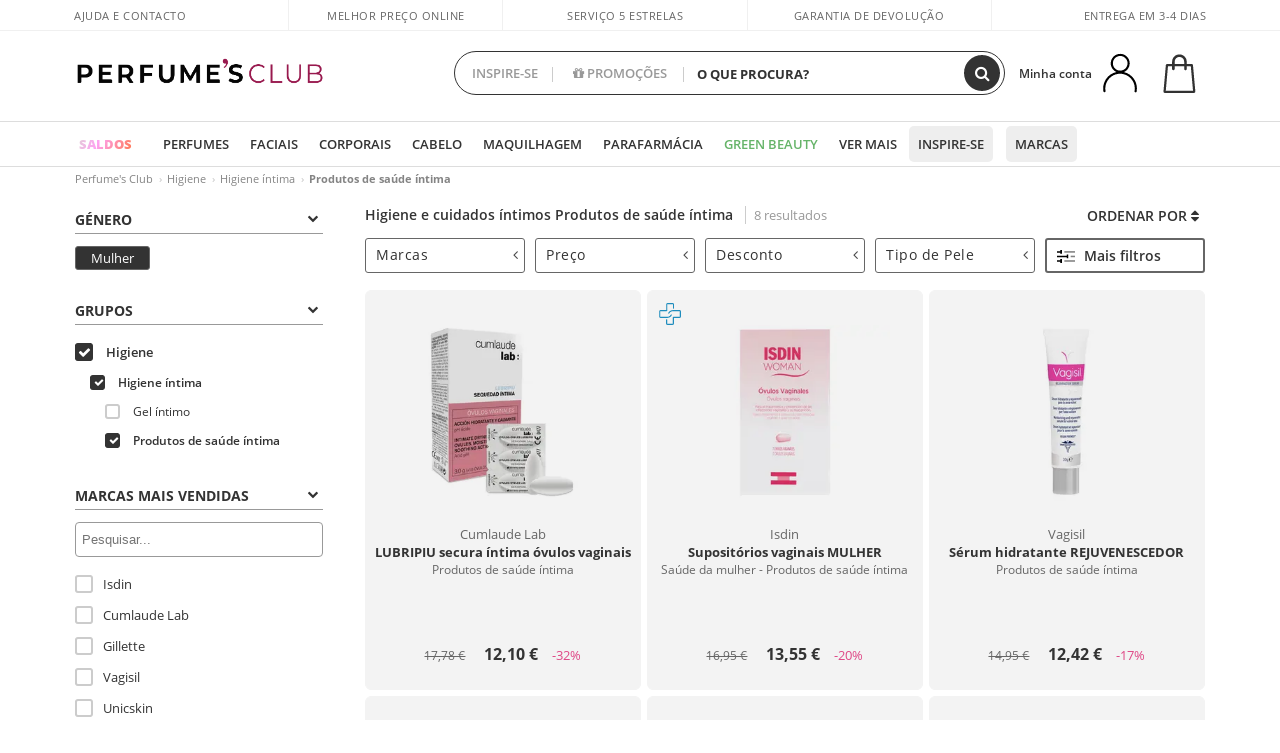

--- FILE ---
content_type: text/html; charset=utf-8
request_url: https://www.perfumesclub.pt/pt/higiene_higiene-intima_produtos-saude-intima/mulher/fs/
body_size: 69093
content:

<!DOCTYPE html>
<html lang="pt">
<head prefix="og:http://ogp.me/ns#">
    <meta charset="utf-8" />
    <meta property="og:type" content="website" />
        <meta name="viewport" content="width=device-width, initial-scale=1.0" />
    <title>Higiene e cuidado íntimo Produtos de saúde íntima - Perfumes Club</title><meta property="og:title" content="Higiene e cuidado íntimo Produtos de saúde íntima - Perfumes Club" /><meta name="SeoId" content="GestorSEOV2-1634885276" /><meta name="description" content="Produtos de higiene íntima ao melhor preço. Aproveite nossas ofertas e descontos!" /><meta property="og:description" content="Produtos de higiene íntima ao melhor preço. Aproveite nossas ofertas e descontos!" /><meta property='og:image' content='https://c.perfumesclub.com/social_pt/facebook/logo-fcbk-pt.png' /><meta property="og:url" content="https://www.perfumesclub.pt" /><meta property='fb:app_id' content='792340304185180' />
    <script type="text/javascript">
        var variables = {
            CookieEstado: 'estadoV2',
            Mercado: 'pt',
            Locale: 'pt-PT',
            Idioma: 'pt',
            Dominio: '.perfumesclub.pt',
            Subdominio: '',
            Moneda: 'EUR',
            Loggeado: 'False' === 'True',
            EsMovil: 'False' === 'True',
            EsAppWeb: 'False' === 'True',
            EsAndroid: 'False' === 'True',
            EsIOS: 'False' === 'True',
            AppWebVersion: 0,
            AsistenciaTelefonicaActiva: false,
            RecaptchaKey: '6LediUYUAAAAAJhEj4bM1DlRg8LbmxPA73qh1Q7L',
            EsBot: 'True' === 'True',
            EsTest: 'False' === 'True',
            FacebookPixelId: '817689695009275',
            TipoPagina: '',
            Ahora: '1768425800936,09',
            MarcaId: '',
            Oct8ne: {
                ChatMarcaActivo: '' === 'true',
                ChatBotActivo: '' === 'true' || 'False' === 'True',
                LicenseLoreal: 'C91AA3A80A14D4A267514EE0C2A93AA7',
                LicenseSisley: 'F45519789982EC297ADF9C072272B550',
                LicenseGuerlain: 'DDA930EF9BC2DDB9E1151BF22AA8E9CF',
                LicenseChatBot: '80C09DCB5493E8647F70AD341E62FF8A',
                BaseUrl: '',
                Locale: '',
                ClienteOct8ne:  {
                    Id: '0',
                    MercadoId: '',
                    IdiomaId: '',
                    FechaAlta: '',
                    RecibirInfoTerceros: 'No',
                    FidNivel: '',
                    NombreCompleto: '',
                    Email: '',
                    FidMonedas: '',
                    FidPuntos: ''
                }
            },
            SwiperScriptCargado: false,
            CriteoActivo: 'False',
            EsInvitado: 'False' === 'True',
        };
        var dataLayer = [{'template':'Otras','device':'Desktop','userLogged':'0','RMKPagetype':'other','totalParaPixeles':0.0,'googleAdsConversionValue':0.0,'httpStatus':200,'infoLoreal':{'contieneLoreal':false},'pc_mercado':'pt','pc_sessionStatus':'0','pc_statusUsr':'0','pc_retargetingProvider':'','PermiteCookiesAnaliticas':false,'PermiteCookiesMarketing':false,'GamaInactiva':false,'platform':'web','contentGroup1':'higiene mujer  | resultados','contentGroup3':'higiene','contentGroup4':'catálogo general'}, []];
        
        var impressions = {};
        
        var trackingMgrQueue = (function () {
            var arr = []; var pushEvent = null;
            arr.push = function () { Array.prototype.push.apply(this, arguments); if (pushEvent != null) pushEvent(); };
            arr.pushEvent = function (f) { pushEvent = f; };
            return arr;
        })();
        
    </script>

            <link rel="stylesheet" type="text/css" href="/Content/cssbundle-v2pt?v=TnLFr6te7-2yd6GlxTFBDH03tg9dbx7gnK1EpwyXUpI1" />
        <script src="/bundles/scripts/?v=h00zgyGubzMXDikfpBedFC0ay2ie6BCfBxQnq9ADPjg1"></script>

    <link rel="preconnect" href="https://c.perfumesclub.com" crossorigin>
    <link rel="dns-prefetch" href="https://fonts.gstatic.com">
    <link rel="dns-prefetch" href="https://i1.perfumesclub.com">
    <link rel="preload" href="/Content/Fonts/fontawesome-webfont.woff2" as="font" type="font/woff2" crossorigin>
    <link rel="icon" type="image/png" href="https://c.perfumesclub.com/images_web/favicon.png" />
    <link rel="icon" type="image/gif" href="https://c.perfumesclub.com/images_web/favicon.gif" />
    <link rel="icon" type="image/vnd.microsoft.icon" href="https://c.perfumesclub.com/images_web/favicon.ico" />
    <link rel="apple-touch-icon" sizes="120x120" href="https://c.perfumesclub.com/images_web/apple-touch-icon-120x120.png">
    <link rel="apple-touch-icon" sizes="152x152" href="https://c.perfumesclub.com/images_web/apple-touch-icon-152x152.png">
    <link rel="apple-touch-icon" sizes="167x167" href="https://c.perfumesclub.com/images_web/apple-touch-icon-167x167.png">
    <link rel="apple-touch-icon" sizes="180x180" href="https://c.perfumesclub.com/images_web/apple-touch-icon-180x180.png">
    <link rel="apple-touch-icon" href="https://c.perfumesclub.com/images_web/apple-touch-icon.png">

    
<link rel='alternate' hreflang='de-at' href="https://www.perfumesclub.at/de/hygiene_intimpflege_intimbereich-produkte/damen/fs/" /><link rel='alternate' hreflang='en-au' href="https://au.perfumesclub.com/en/hygiene_femenine-hygiene_intimate-health-products/woman/fs/" /><link rel='alternate' hreflang='fr-be' href="https://www.perfumesclub.be/fr/soins_hygiene-intime_produits-soins-intimes/femme/fs/" /><link rel='alternate' hreflang='en-ca' href="https://ca.perfumesclub.com/en/hygiene_femenine-hygiene_intimate-health-products/woman/fs/" /><link rel='alternate' hreflang='de-ch' href="https://www.perfumesclub.ch/de/hygiene_intimpflege_intimbereich-produkte/damen/fs/" /><link rel='alternate' hreflang='de-de' href="https://www.parfumsclub.de/de/hygiene_intimpflege_intimbereich-produkte/damen/fs/" /><link rel='alternate' hreflang='de' href="https://www.parfumsclub.de/de/hygiene_intimpflege_intimbereich-produkte/damen/fs/" /><link rel='alternate' hreflang='es-es' href="https://www.perfumesclub.com/es/higiene_cuidado-intimo_bienestar-intimo/mujer/fs/" /><link rel='alternate' hreflang='es' href="https://www.perfumesclub.com/es/higiene_cuidado-intimo_bienestar-intimo/mujer/fs/" /><link rel='alternate' hreflang='fr-fr' href="https://www.perfumesclub.fr/fr/soins_hygiene-intime_produits-soins-intimes/femme/fs/" /><link rel='alternate' hreflang='fr' href="https://www.perfumesclub.fr/fr/soins_hygiene-intime_produits-soins-intimes/femme/fs/" /><link rel='alternate' hreflang='it' href="https://www.perfumesclub.it/it/igiene_igiene-intima_prodotti-salute-intima/donna/fs/" /><link rel='alternate' hreflang='ja' href="https://www.perfumesclub.jp/ja/hygiene_femenine-hygiene_bienestar-intimo/woman/fs/" /><link rel='alternate' hreflang='lt' href="https://www.perfumesclub.lt/lt/higiena_moteriska-higiena_intymus-sveikatingumo-produktai/moteris/fs/" /><link rel='alternate' hreflang='lv' href="https://www.perfumesclub.lv/lv/higiena_sieviesu-higiena_intimie-labsajutas-produkti/sieviete/fs/" /><link rel='alternate' hreflang='es-mx' href="https://www.perfumesclub.com.mx/es/higiene_cuidado-intimo_bienestar-intimo/mujer/fs/" /><link rel='alternate' hreflang='nl' href="https://www.perfumesclub.nl/nl/hygiene_intieme-hygiene_intieme-gezondheidsproducten/vrouw/fs/" /><link rel='alternate' hreflang='en-no' href="https://www.perfumesclub.no/en/hygiene_femenine-hygiene_intimate-health-products/woman/fs/" /><link rel='alternate' hreflang='en-nz' href="https://www.perfumesclub.co.nz/en/hygiene_femenine-hygiene_intimate-health-products/woman/fs/" /><link rel='alternate' hreflang='pl' href="https://www.perfumesclub.pl/pl/higiena_higiena-intymna_produkty-higieny-intymnej/kobieta/fs/" /><link rel='alternate' hreflang='pt' href="https://www.perfumesclub.pt/pt/higiene_higiene-intima_produtos-saude-intima/mulher/fs/" /><link rel='alternate' hreflang='en-se' href="https://www.perfumesclub.se/en/hygiene_femenine-hygiene_intimate-health-products/woman/fs/" /><link rel='alternate' hreflang='sl' href="https://www.perfumesclub.si/sl/higiena_zenska-higiena_izdelki-intimni-wellness/zenska/fs/" /><link rel='alternate' hreflang='sk' href="https://www.perfumesclub.sk/sk/hygiena_zenska-hygiena_intimne-wellness-produkty/zena/fs/" /><link rel='alternate' hreflang='en-gb' href="https://www.perfumesclub.co.uk/en/hygiene_femenine-hygiene_intimate-health-products/woman/fs/" /><link rel='alternate' hreflang='en' href="https://www.perfumesclub.co.uk/en/hygiene_femenine-hygiene_intimate-health-products/woman/fs/" /><link rel='alternate' hreflang='en-us' href="https://www.perfumesclub.us/en/hygiene_femenine-hygiene_intimate-health-products/woman/fs/" />    
    
<link rel ="canonical" href="https://www.perfumesclub.pt/pt/higiene_higiene-intima_produtos-saude-intima/mulher/fs/" />
<meta name="condicionRobotsCanonical" content="GestorCanonicals - ReglaId: 623329325">
    <style type="text/css">
        a#btnToggleDescripcionExtendidaMovil {
            color: #df4987
        }

        @media only screen and (min-width: 1590px) {
            .container.latBanner {
                max-width: calc(100% + 30px);
                margin-left: -15px;
                margin-right: -15px
            }
        }

        @media only screen and (max-width: 767px) {
            #toTop {
                right: 4px;
            }
        }
    </style>

    <script type="text/javascript">
    $(document).ready(function () {
        $('[data-filter-value="Kérastase"]').hide();
    });
</script>


<style>

.container.mar-t-3x.bLBlock{display:none;} /*Ocultar Título mosaico pdps*/
.container-title-flowbox{display:none;} /*Comentar cuando haya mosaico de marca*/
#divPromotedBanners {padding-bottom:30px}
	
	@media only screen and (min-width: 1192px) and (max-width: 1399px) {
		.photo img.miniZoom {width:60px}
}
	
	
	body .productList .newToolTip.OfertaEspecial, body .help.nwhelp.nTextIcons.OfertaEspecial, body .productListSimple.pintadoRelacionados .help.OfertaEspecial, body .productListSimple .newToolTip.OfertaEspecial, body .iconosN2022 .help.nwhelp.lastDesign.nTextIcons.OfertaEspecial {border-color:#333 !important; background-color: #333 !important; color:#fff !important}
	

body.esApp .tooltip > .tooltip-inner a.ttAFidelizacion, body.esApp a.ttAFidelizacion, body.esApp .ttAFidelizacion {display:none !important; height:0; opacity:0}
	
body.us #RegistroFooter, body.us a.buyProduct, body.us .contPlusLess, body.us .contButtons, body.us #miniCarrito, body.us .packsNDbut, body.us .buyMini, body.us #buyScrollButton {display:none !important; opacity: 0 !important; height: 0 !important; width: 0 !important}

	
@media only screen and (min-width: 768px) {
    #FiltroForm .arrow-custom-l.swiper-button-prev:hover, #FiltroForm .arrow-custom-r.swiper-button-next:hover {
        background-color: #ffffff70;filter:none!important
    }
}
	
	@media only screen and (min-width: 992px) and (max-width: 1191px) {
		body.nl #divHeader .nav > .mainLink.dontMissThis {display: none !important}
	}

	
	
/*parche logo CH - borrar en subida de web*/
body.ch:not(.fixedSearch).darkBackground #logo{background-image: url(https://c.perfumesclub.com/nw/logo_perfumesclub_hal_2024.png);}	

	


/*Icono buscador tablet*/
@supports (-webkit-touch-callout: none) {
	@media only screen and (min-width: 768px) and (max-width: 1091px) {
		#searchForm button .fa {right: 8px}
		#searchForm.large button .fa {right: auto}
	}
}


body:not(.esApp).darkBackground #newSearch, body:not(.esApp).normalBackground #newSearch {display: none}

	
	/*Rebajas*/
	.maxX .nMOfertas.nMRebajas, body .mm-listview li.specialLMobile .linkBF2022.nMRebajas {background-color: transparent !important;}

	
	 body .maxX .nMOfertas.nMRebajas, body .mm-listview li.specialLMobile .linkBF2022.nMRebajas {
            font-weight: 800 !important;
            background: linear-gradient(
                120deg,
                #cef0c5, #fea2f1, #ff7547, #8aade6, #acddcb
            );
            background-size: 200% 100%;
            -webkit-background-clip: text;
            -webkit-text-fill-color: transparent;
            background-clip: text;
            animation: rainbow 8s linear infinite;
        }

        @keyframes rainbow {
            0% {background-position: 0% 50%;}
            100% {background-position: 200% 50%;}
        }
	@media only screen and (max-width: 767px) {
		body .mm-listview li.specialLMobile .linkBF2022.nMRebajas {letter-spacing: 0.5px}
	}
	

	
	@media only screen and (max-width: 1091px) {
		.maxX .nMOfertas.nMRebajas:after {display: none !important}
	}
	@media only screen and (max-width: 1399px) {
		body.de .maxX .nMOfertas.nMRebajas:after, body.at .maxX .nMOfertas.nMRebajas:after {display: none !important}
	}


	
body.familia2-94100 a:first-of-type.selectFamModi, body.familia2-94400 a:nth-of-type(3n-1).selectFamModi, body.familia2-94200 a:nth-of-type(3n).selectFamModi, body.familia2-94300 a:nth-of-type(4n).selectFamModi, a.selectFamModi.selected, a:hover.selectFamModi, .promoList a.filtrar.selected {opacity:1}


@media only screen and (min-width: 768px) and (max-width: 1191px) {

/*Eliminar con nuevo menú*/

	.position-static .mainLink.nav-right.specialMainLink {display:none !important}
}

body .productList .newToolTip.OfertaEspecial, body .help.nwhelp.nTextIcons.OfertaEspecial, body .productListSimple.pintadoRelacionados .help.OfertaEspecial, body .productListSimple .newToolTip.OfertaEspecial, body .iconosN2022 .help.nwhelp.lastDesign.nTextIcons.OfertaEspecial {border-color:#782450 !important; background-color:#782450 !important; color:#fff !important}

body .productList .newToolTip.Promo1, body .help.nwhelp.nTextIcons.Promo1, body .productListSimple.pintadoRelacionados .help.Promo1, body .productListSimple .newToolTip.Promo1, body .iconosN2022 .help.nwhelp.lastDesign.nTextIcons.Promo1{border-color:#782450 !important; background-color:#782450 !important; color:#fff !important}
</style>


    

    
    <script type="text/javascript">
        function gtag() { dataLayer.push(arguments); }
        
        gtag('consent', 'default', {
            'ad_storage': 'denied',
            'ad_user_data': 'denied',
            'ad_personalization': 'denied',
            'analytics_storage': 'denied'
        });
        function GTMConsentUpdate(consentMarketing, consentAnalytics) {
            gtag('consent', 'update', {
                'ad_storage': consentMarketing,
                'ad_user_data': consentMarketing,
                'ad_personalization': consentMarketing,
                'analytics_storage': consentAnalytics
            });
        }

        var cookieMarketing = GetCookieMultiValue("PreferenciasCookies", "PermiteMarketing");
        var cookieAnalytics = GetCookieMultiValue("PreferenciasCookies", "PermiteAnaliticas");
        var permisoMarketing = ''; var permisoAnalytics = '';
        if (cookieMarketing !== "") {
            if (cookieMarketing === "true") permisoMarketing = "granted";
            else permisoMarketing = "denied";
        }
        if (cookieAnalytics !== "") {
            if (cookieAnalytics === "true") permisoAnalytics = "granted";
            else permisoAnalytics = "denied";
        }
        
        if (permisoMarketing != "" && permisoAnalytics != "")
            GTMConsentUpdate(permisoMarketing, permisoAnalytics);

        var consent = '';
        if (cookieAnalytics === "true") {
            consent = "stats";
        }
        if (cookieMarketing === "true") {
            if (consent != "") consent += ",marketing";
            else consent = "marketing";
        }
        dataLayer.push({
            'event': "cookie_consent",
            'info_consent': consent
        });

        //window.addEventListener("AsyncScriptCargado", function (event) {
        //    switch (event.detail.Nombre) {
        //        case "TuNombreDeScript": break;
        //        default: console.warn(`Script desconocido cargado: ${event.detail.Nombre}`); break;
        //    }
        //});
    </script>

    

</head>

<body class="pt familia-1120 familia2-96600 familia3-96609">
    

        




<div id="divHeader" class="cbp-af-header">
    <div class="headerShrink">
        <div class="container font-11">
            <div class="row newTopLine">
                <div class="col-md">
                    
                    <a href="/pt/centrodesuporte/" class="hack">
                        Ajuda e Contacto
                    </a>
                </div>
                

                

                
                <div class="col-md text-center pad-0x"><a href="/pt/centrosoporte/?p=600366407" class="hack ofuscado">Melhor preço online garantido</a></div>

                
                <div class="col-md text-center"><a href='/pt/reviews/' class='hack ofuscado'>Serviço 5 estrelas</a></div>
                

                <div class="col-md text-center d-md-none d-lg-block">
                    <span><a href="/pt/centrodesuporte/?p=200128460" class="hack ofuscado pad-0x">Garantia de devolução</a></span>
                </div>
                <div class="col-md text-right">
                    <span><em class="cursPointer" data-toggle="modal" data-target="#modalDatosEnvioTop">Entrega em 3-4 dias
</em></span>
                    
                    
                </div>
            </div>
        </div>
    </div>
    <div class="container back-white">
        <div class="row pad-t-05x pad-b-05x headerLogoContainer">
            <div class="col-md-4 col-lg-3" id="divLogo">
                <a id="logo" href="https://www.perfumesclub.pt/">
                    <img src="https://c.perfumesclub.com/nw/logo_perfumesclub.png" alt="Produtos de beleza: perfumes, cosméticos, cabeleireiro, maquiagem, óculos de sol" width="297" height="73">
                    
                </a>
            </div>
            <div class="col-lg-2 hidden-md-down text-right">
                <div class="bannerTop">
                    

                    
                    

                    
                    
                    
                </div>
            </div>
            <div class="col-md-6 col-lg-4 col-xl-4 searchAndtel" id="newSearchES">

                
                
                <form id="searchForm">
                    <input id="buscar" type="text" placeholder="O QUE PROCURA?" name="buscar" value="" autocomplete="off">
                    <input id="origenBusqueda" name="Origen" type="hidden" value="default" />
                    
                    
                    <button id="buscarSubmit" type="submit" aria-label="Buscar"><i class="fa fa-search" aria-hidden="true"></i></button>
                </form>


                <div class="bSearchH" id="bSearchH"></div>

                <div id="inspiracion" class="inspiracion">
					<span onClick="location.href='/pt/perfumesclub-servicos/'">INSPIRE-SE</span>
                    <div id="inspiracionOpen" class="inspiracionOpen" style="display:none">
                        <div class="contentAll">
                            <div class="contentAllInspPrin">
                                <div class="row">

                                                                <!--<div class="col-3">
										<a href="/pt/landing/natal-2025/" class="GTMEventGA" data-eventcat="buscador-inspirate" data-eventact="navidad">
                                            <img src="https://c.perfumesclub.com/2025/tarjetas/tj-landing-navidad-2025-inspirate.jpg" alt=Presentes NATAL" />
                                            Presentes <br /><strong>NATAL</strong>
                                        </a>
                                    </div>-->			

                                                                      <!--<div class="col-3">
										<a href="/pt/erotica/home/" class="GTMEventGA" data-eventcat="buscador-inspirate" data-eventact="erotica">
                                            <img src="https://c.perfumesclub.com/2025/tarjetas/inspirate-erotica.jpg" alt="erotica" />
                                            Universo <br /><strong>ERÓTICA</strong>
                                        </a>
                                    </div>-->
                                                                           <div class="col-3">
										<a href="/pt/landing/inverno/" class="GTMEventGA" data-eventcat="buscador-inspirate" data-eventact="nicho-invierno">
                                            <img src="https://c.perfumesclub.com/2025/tarjetas/tarjeta-nicho-invierno-222-260.jpg" alt="Universo INVERNO" />
                                            Universo <br /><strong>INVERNO</strong>
                                        </a>
                                    </div>

                                                                      <!--<div class="col-3">
										<a href="/pt/promo9/e/" class="GTMEventGA" data-eventcat="buscador-inspirate" data-eventact="virales">
                                            <img src="https://c.perfumesclub.com/nw/tarjetas/virales-222x260.gif" alt="virales">
                                            Produtos <br><strong>VIRAIS</strong>
                                        </a>
                                    </div>-->

                                                                      <!--<div class="col-3">
										<a href="/pt/perfumesclub/calendario-do-advento-748598/p_748598/" class="GTMEventGA" data-eventcat="buscador-inspirate" data-eventact="calendario-adviento">
                                            <img src="https://c.perfumesclub.com/2025/tarjetas/tj-inspirate-calendario de adviento-2025.jpg" alt="Calendário do ADVENTO">
                                            Calendário do<br><strong>ADVENTO</strong>
                                        </a>
                                    </div>-->
									<!--<div class="col-3">
										<a href="/pt/customizavel/e/" class="GTMEventGA" data-eventcat="buscador-inspirate" data-eventact="grabados">
                                            <img src="https://c.perfumesclub.com/2025/tarjetas/search-grabado.jpg" alt="Gravação PERSONALIZADA">
                                            Gravação<br><strong>PERSONALIZADA</strong>
                                        </a>
                                    </div>-->
									<div class="col-3">
										<a href="/pt/perfumesclub/tarjeta-regalo/p_1001/" class="GTMEventGA" data-eventcat="buscador-inspirate" data-eventact="tarjeta-regalo">
                                            <img src="https://c.perfumesclub.com/2025/tarjetas/tarjeta-regalo-inspirate.jpg" alt="Cartão PRESENTE" />
                                            Cartão<br /><strong>PRESENTE</strong>
                                        </a>
                                    </div>
										
									<!--<div class="col-3">
										<a href="/pt/homem/home/" class="GTMEventGA" data-eventcat="buscador-inspirate" data-eventact="nicho-hombre">
                                            <img src="https://c.perfumesclub.com/nw/search-man.jpg" alt="Tudo para O HOMEM" />
                                            Tudo para<br /><strong>O HOMEM</strong>
                                        </a>
                                    </div>-->
			
									<!--<div class="col-3">
										<a href="/pt/conta/perfilinicio/?destino=menuLApadrinar" class="GTMEventGA" data-eventcat="buscador-inspirate" data-eventact="apadrina">
                                            <img src="https://c.perfumesclub.com/nw/search-apadrina.jpg" alt="Recomende E GANHE">
                                            Recomende<br><strong>E GANHE</strong>
                                        </a>
                                    </div>-->
									<!--<div class="col-3">
										<a href="/pt/k-beauty/home/" class="GTMEventGA" data-eventcat="buscador-inspirate" data-eventact="nicho-k-beauty">
                                            <img src="https://c.perfumesclub.com/nw/k-beauty.jpg" alt="Cosmética COREANA" />
                                            Cosmética<br /><strong>COREANA</strong>
                                        </a>
                                    </div>-->

										<div class="col-3">
										<a href="/pt/lealdade/landing/" class="GTMEventGA" data-eventcat="buscador-inspirate" data-eventact="fidelizacion">
                                            <img src="https://c.perfumesclub.com/nw/tarjetas/fidelización-inspirate-doble-bcoins.jpg" alt="We are beauty" />
                                            Programa de <br /><strong>FIDELIDADE</strong>
                                        </a>
                                    </div>

									<!--<div class="col-3">
										<a href="/pt/bargains/e/" class="GTMEventGA" data-eventcat="buscador-inspirate" data-eventact="outlet">
                                            <img src="https://c.perfumesclub.com/nw/tarjetas/outlet-222x260-2025.jpg" alt="Outlet">
                                            Preços <br><strong>OUTLET</strong>
                                        </a>
                                    </div>-->

                                                                      <!--<div class="col-3">
										<a href="/pt/suplementos/home/" class="GTMEventGA" data-eventcat="buscador-inspirate" data-eventact="suplementos-vitaminas">
                                            <img src="https://c.perfumesclub.com/2025/tarjetas/inspirate-vitaminas.jpg" alt="vitaminas">
                                            Vitaminas e<br><strong>SUPLEMENTOS</strong>
                                        </a>
                                    </div>-->

									<!--<div class="col-3">
										<a href="/pt/luxo/home/" class="GTMEventGA" data-eventcat="buscador-inspirate" data-eventact="lujo">
                                            <img src="https://c.perfumesclub.com/2025/tarjetas/inspirate-nicho-lujo.jpg" alt="Universo luxo">
                                            Universo <br><strong>LUXO</strong>
                                        </a>
                                    </div>-->
 
                                                                               <div class="col-3">
										<a href="/pt/blog/" class="GTMEventGA" data-eventcat="buscador-inspirate" data-eventact="blog">
                                            <img src="https://c.perfumesclub.com/2025/tarjetas/inspirate-nuevo-blog.jpg" alt="Blog" />
                                            Beauty Lovers <br /><strong>BLOG</strong>
                                        </a>
                                    </div>
                                                                        <!--<div class="col-3">
										<a href="/pt/mamas-bebes/home/" class="GTMEventGA" data-eventcat="buscador-inspirate" data-eventact="mamas">
                                            <img src="https://c.perfumesclub.com/nw/search-mamas.jpg" alt="Mamás y bebés">
                                            Mamãs +<br><strong>BEBÉS</strong>
                                        </a>
                                    </div>-->

                                </div>
                            </div>
                            <div class="contentAllInspSec">
                                <div class="mar-b-1x font-w-600 op-06">E também...</div>
								<a href="/pt/erotica/home/" class="GTMEventGA" data-eventcat="buscador-inspirate" data-eventact="erotica">Universo Erótica</a>
                                                                 <!--<a href="/pt/lealdade/landing/" class="GTMEventGA" data-eventcat="buscador-inspirate" data-eventact="fidelizacion">Programa de fidelidade</a>-->
                                                                 <!--<a href="/pt/outono/home/" class="GTMEventGA" data-eventcat="buscador-inspirate" data-eventact="otoño">Universo outono</a>-->
                                                                 <a href="/pt/vegan/t/" class="GTMEventGA" data-eventcat="buscador-inspirate" data-eventact="productos-veganos">Produtos vegan</a>
                                                               <a href="/pt/promo9/e/" class="GTMEventGA" data-eventcat="buscador-inspirate" data-eventact="virales">Produtos virais</a>
								<a href="/pt/bargains/e/" class="GTMEventGA" data-eventcat="buscador-inspirate" data-eventact="outlet">Outlet</a>
								<!--<a href="/pt/perfumesclub/tarjeta-regalo/p_1001/" class="GTMEventGA" data-eventcat="buscador-inspirate" data-eventact="tarjeta-regalo">Cartão presente</a>-->

                                                                <!--<a href="/pt/blog/" class="GTMEventGA" data-eventcat="buscador-inspirate" data-eventact="Blog">Blog</a>-->
								<a href="/pt/mamas-bebes/home/" class="GTMEventGA" data-eventcat="buscador-inspirate" data-eventact="mamas">Mamãs e bebés</a>
                                                                 <a href="/pt/viagem/home/" class="GTMEventGA" data-eventcat="buscador-inspirate" data-eventact="tallas-viaje">Tamanhos viagem</a>
                                                                     <a href="/pt/presentes-para-ela/e/" class="GTMEventGA" data-eventcat="buscador-inspirate" data-eventact="regalos-ella">Presentes para Ela</a>
                                                                        <a href="/pt/presentes-para-ele/e/" class="GTMEventGA" data-eventcat="buscador-inspirate" data-eventact="regalos-el">Presentes Homem</a>

                                                                  <a href="/pt/virtualtryon-hair/e/" class="GTMEventGA" data-eventcat="buscador-inspirate" data-eventact="probador-cabello">Provador tinta Cabelo</a>

                                				<a href="/pt/customizavel/e/" class="GTMEventGA" data-eventcat="buscador-inspirate" data-eventact="grabado">Gravação personalizada</a>

								 <a href="/pt/k-beauty/home/" class="GTMEventGA" data-eventcat="buscador-inspirate" data-eventact="cosmetica-coreana">Cosmética coreana</a>
                                                                  <a href="/pt/luxo/home/" class="GTMEventGA" data-eventcat="buscador-inspirate" data-eventact="lujo">Universo de luxo</a>
                                		          <!--<a href="/pt/geg/n/?sort=0" class="GTMEventGA" data-eventcat="buscador-inspirate" data-eventact="envio-gratis">Envio grátis</a>-->

                                                                 <!--<a href="/pt/presentes/" class="GTMEventGA" data-eventcat="buscador-inspirate" data-eventact="regalos-por-compra">Amostras e ofertas grátis</a>-->

                                                               <a href="/pt/virtualtryon/e/" class="GTMEventGA" data-eventcat="buscador-inspirate" data-eventact="probador-maquillaje">Provador virtual Maquilhagem</a>
								<a href="/pt/homem/home/" class="GTMEventGA" data-eventcat="buscador-inspirate" data-eventact="nicho-hombre">Tudo para o homem</a>
                                                               <a href="/pt/suplementos/home/" class="GTMEventGA" data-eventcat="buscador-inspirate" data-eventact="suplementos-vitaminas">Vitaminas e suplementos</a>

								 <!--<a href="/pt/perfume_nicho/f/" class="GTMEventGA" data-eventcat="buscador-inspirate" data-eventact="perfumes-nicho">Perfumes de nicho</a>-->
								
                                                                <!--<a href="/pt/giftfinder/finder-protectores-solares/" class="GTMEventGA" data-eventcat="buscador-inspirate" data-eventact="finder-solar">Localizador Solar</a>-->

								<a href="/pt/perfumesclub-servicos/" class="GTMEventGA contentAllInspSecLast" data-eventcat="buscador-inspirate" data-eventact="servicios">Todos os serviços</a>
                            </div>
                        </div>
                    </div>
                </div>
                <div id="promosearch" class="promosearch">
                    <span onClick="location.href='/pt/promocoes/e/'"><i class="fa fa-gift" aria-hidden="true"></i> PROMOÇÕES</span>
                    <div id="promosearchOpen" class="promosearchOpen" style="display:none">
                        <div class="contentAll">
                            <div class="contentAllInspPrin imgFullCircle">
                                <div class="row">

                                    <div class="col-4">
                                        <a href="/pt/packs/" class="GTMEventGA" data-eventcat="buscador-promociones" data-eventact="packs-descuento">
                                            <div style="background-color: #cdcfa7"><img src="https://c.perfumesclub.com/nw/promo-search-3.png" alt="Pacotes de desconto" /></div>
                                            Pacotes de<br /><strong>DESCONTO</strong>
                                        </a>
                                    </div>
                                    <div class="col-4">
                                        <a href="/pt/presentes/" class="GTMEventGA" data-eventcat="buscador-promociones" data-eventact="regalos-por-compra">
                                            <div style="background-color: #a6d0cc"><img src="https://c.perfumesclub.com/nw/promo-search-4.png" alt="Amostras e ofertas" /></div>
                                            Presentes por<br /><strong>COMPRAS</strong>
                                        </a>
                                    </div>
                                    <div class="col-4">
                                        <a href="/pt/promocoes/e/" class="GTMEventGA" data-eventcat="buscador-promociones" data-eventact="promocion-semanal">
                                            <div style="background-color: #d0a6aa"><img src="https://c.perfumesclub.com/nw/promo-search-2.png" alt="Promoção semanal" /></div>
                                            Promoção<br /><strong>SEMANAL</strong>
                                        </a>
                                    </div>
                                </div>
                            </div>
                        </div>
                    </div>
                </div>

                <script type="text/javascript">
					var inspiracionOpenTimeout, promosearchOpenTimeout;
                    $("#inspiracion").hover(
                        function () {
                            setTimeout(function () { $('#newSearchES').addClass('deactive'); }, 100);
                            inspiracionOpenTimeout = setTimeout(function () { $('#inspiracionOpen').fadeIn(); }, 100);
                            $('.cortina').addClass('mostrar');
							$("#promosearchOpen").hide();
                        },
                        function () {
							clearTimeout(inspiracionOpenTimeout);
                            $("#inspiracionOpen").hide();
                            setTimeout(function () { $('#newSearchES').removeClass('deactive'); }, 100);
                            $('.cortina').removeClass('mostrar');
                        }
                    );
                    $("#promosearch").hover(
                        function () {
                            setTimeout(function () { $('#newSearchES').addClass('deactive'); }, 100);
                            promosearchOpenTimeout = setTimeout(function () { $('#promosearchOpen').fadeIn(); }, 100);
                            $('.cortina').addClass('mostrar');
							$("#inspiracionOpen").hide();
                        },
                        function () {
							clearTimeout(promosearchOpenTimeout);
                            $("#promosearchOpen").hide();
                            setTimeout(function () { $('#newSearchES').removeClass('deactive'); }, 100);
                            $('.cortina').removeClass('mostrar');
                        }
                    );
                    $("#searchForm input").hover(
                        function () {
                            setTimeout(function () { $('#newSearchES').addClass('deactive'); }, 100);
                            $('.cortina').addClass('mostrar');
							$("#inspiracionOpen").hide();
							$("#promosearchOpen").hide();
                        },
                        function () {
                            setTimeout(function () { $('#newSearchES').removeClass('deactive'); }, 100);
                            $('.cortina').removeClass('mostrar');
                        }
                    );
												</script>
                


            </div>
            <div class="col-md-2 col-lg-3 col-xl-3 mar-t-05x nSB">

                
                <div id="dropdownEffect"></div>

                
                <div id="miniCarrito">
                    <div id="basketTop" class="text-center">
                        <a data-href="/pt/carrinhocompras/revissao/" class="ofuscado">
                            <img src="https://c.perfumesclub.com/nw/menudrop/basket-.svg" class="s-bag newBasket" width="40" height="48" alt="Minha cesta">
                        </a>
                        
                    </div>
                </div>

                
                <div id="personalInfo">
                    <div class="topProfile">
                            <span class="myAccount">Minha conta</span>
                        <a href="/pt/conta/perfilinicio/?destino=menuLCuenta">
                            <img id="topProfileFoto" src="https://c.perfumesclub.com/nw/menudrop/face-.svg" loading="lazy" width="44" height="44" alt="perfil-profile" />
                        <div class="loginRec" id="loginRec">
                            Login / Cadastro
                            <div class="triangleDD"></div>
                        </div>
                        </a>
                    </div>
                    <div id="infoOpen" style="display:none">
                        <div class="triangleDD"></div>
                        <div id="infoOpenContainer">
                            <div id="infoLogin" class="row">
                                <div class="col-3 align-self-center"><img src="https://c.perfumesclub.com/nw/menudrop/face-.svg" loading="lazy" /></div>
                                <div class="col-9 align-self-center">
                                    <div class="line-h-1-25 d-inline-block toMove1">
                                        <div class="font-w-600 text-uppercase font-13">Olá</div>
                                        <div class="font-12 op-06 pad-R-6">Entre e descubra um mundo de beleza</div>
                                    </div>
                                </div>
                            </div>
                            <div id="infoLoginButtons">
                                <a id="btnLogin" href="/pt/conta/login/" class="GTMMenuDesplegable">Entrar</a>
                                <a id="btnRegistrarse" href="/pt/conta/login/?reg=1" class="GTMMenuDesplegable">Registar-se</a>
                            </div>
                            <a href="/pt/conta/perfilinicio/?destino=menuLCuenta" class="GTMMenuDesplegable">
                                <div id="infoLogged" style="display:none" class="row">
                                    <div class="col-3 align-self-center"><img id="infoFoto" src="https://c.perfumesclub.com/nw/menudrop/face-.svg" loading="lazy" alt="profile" /></div>
                                    <div class="col-9 align-self-center">
                                        <div class="line-h-1-25 d-inline-block toMove1">
                                            <div class="font-w-600 text-uppercase font-13 pad-R-6">Olá, <span id="infoNombre"></span></div>
                                        </div>
                                    </div>
                                </div>
                            </a>
                            <div id="infoMainB">
                                    <a href="/pt/conta/perfilinicio/?destino=menuLFidelizacion" class="GTMMenuDesplegable menuDesplFidelizacion itMenuFidelizacion">
                                        <img src="https://c.perfumesclub.com/nw/star-fidelizacion-menu.svg" loading="lazy" class="icon-fidelizacion-menu" alt="Programa de Fidelidade" />
                                        <div class="line-h-1-25">
                                            <div class="font-w-600 text-uppercase font-13 GTMMenuDesplegableText">Programa de Fidelidade</div>
                                            <div class="font-12 op-075 itTextoFidelizacion">Níveis, BeautyCoins e presentes</div>
                                            
                                            <div class="font-12 op-075">
                                                <span style="display:none;" >
                                                    Você tem <span class="itBCoins"></span> BCoins para resgatar
                                                </span>
                                            </div>

                                        </div>
                                    </a>
                                <a href="/pt/conta/perfilinicio/?destino=menuLPedidos" class="GTMMenuDesplegable">
                                    <img src="https://c.perfumesclub.com/nw/menudrop/pedidos.svg" loading="lazy" alt="Minhas ordens" />
                                    <div class="line-h-1-25">
                                        <div class="font-w-600 text-uppercase font-13 GTMMenuDesplegableText">Minhas ordens</div>
                                        <div class="font-12 op-075">Todas as suas encomendas para consultas</div>
                                    </div>
                                </a>
                                <a href="/pt/conta/perfilinicio/?destino=menuLCuenta" class="GTMMenuDesplegable">
                                    <img src="https://c.perfumesclub.com/nw/menudrop/cuenta.svg" loading="lazy" alt="Minha conta" />
                                    <div class="line-h-1-25">
                                        <div class="font-w-600 text-uppercase font-13 GTMMenuDesplegableText">Minha conta</div>
                                        <div class="font-12 op-075">Dados pessoais, endereços, ...</div>
                                    </div>
                                </a>

                                <a href="/pt/conta/perfilinicio/?destino=menuLRepetirCompra" class="GTMMenuDesplegable">
                                    <img src="https://c.perfumesclub.com/nw/menudrop/loquiero.svg" loading="lazy" alt="Eu quero de novo" />
                                    <div class="line-h-1-25">
                                        <div class="font-w-600 text-uppercase font-13 GTMMenuDesplegableText">Eu quero de novo</div>
                                        <div class="font-12 op-075">Compre de novo em 1 click</div>
                                    </div>
                                </a>
                                    <a href="/pt/conta/perfilinicio/?destino=menuLFav" class="GTMMenuDesplegable">
                                        <img src="https://c.perfumesclub.com/nw/menudrop/wishlist.svg" loading="lazy" alt="Minhas wishlists" />
                                        <div class="line-h-1-25">
                                            <div class="font-w-600 text-uppercase font-13 GTMMenuDesplegableText">Minhas wishlists</div>
                                            <div class="font-12 op-075">Todas as suas listas de favoritos</div>
                                        </div>
                                    </a>
                                <a href="/pt/conta/perfilinicio/?destino=menuLBonos" class="GTMMenuDesplegable bonosToHide">
                                    <img src="https://c.perfumesclub.com/nw/menudrop/bonos-.svg" loading="lazy" alt="Código de desconto" />
                                    <div class="line-h-1-25">
                                        <div class="font-w-600 text-uppercase font-13 GTMMenuDesplegableText">Código de desconto</div>
                                        <div class="font-12 op-075">Seus vouchers de desconto disponíveis</div>
                                    </div>
                                </a>
                            </div>
                            <div id="infosecB">
                                    <a href="/pt/conta/perfilinicio/?destino=menuLApadrinar" class="GTMMenuDesplegable">
                                        <img src="https://c.perfumesclub.com/nw/menudrop/apadrina.svg" loading="lazy" alt="Apadrinhe e ganhe" />
                                        <div class="line-h-1-25">
                                            <div class="font-w-600 text-uppercase font-13 GTMMenuDesplegableText">Apadrinhe e ganhe</div>
                                            <div class="font-12 op-075">Convide um amigo e ganhe 10€</div>
                                        </div>
                                    </a>
                                <a id="perfilBellezaLink" href="/pt/conta/perfilinicio/?destino=btnPerfilBelleza" class="GTMMenuDesplegable">
                                    <img src="https://c.perfumesclub.com/nw/menudrop/perfil.svg" loading="lazy" alt="Perfil de Beleza" />
                                    <div class="line-h-1-25">
                                        <div class="font-w-600 text-uppercase font-13 GTMMenuDesplegableText">Perfil de Beleza</div>
                                        <div class="font-12 op-075">Personaliza preferencias e necessidades</div>
                                    </div>
                                    <div class="completeProfile" data-toggle="tooltip" data-placement="top" title="Complete o seu perfil de beleza!"><i class="fa fa-info" aria-hidden="true"></i></div>
                                </a>
                                
                                <a href="/pt/ajuda/esteticistaprofissional/?explicacion=Esteticien" class="GTMMenuDesplegable">
                                    <img src="https://c.perfumesclub.com/nw/menudrop/beautyexpert.svg" loading="lazy" alt="Beauty expert" />
                                    <div class="line-h-1-25">
                                        <div class="font-w-600 text-uppercase font-13 GTMMenuDesplegableText">Beauty expert</div>
                                        <div class="font-12 op-075">Nossa especialista responde suas dúvidas</div>
                                    </div>
                                </a>
                            </div>
                            <div class="infoDisconect" style="display:none">
                                <a href="/pt/conta/desligar/" class="menDisconnet GTMMenuDesplegable">Desligar <i class="fa fa-sign-out" aria-hidden="true"></i></a>
                            </div>
                        </div>
                    </div>
                </div>
                

                
                

                

            </div>
        </div>
    </div>



    <div class="container-fluid">
        <div class="row flex-column-reverse">
            
            <div class="new-menu-level-1 col-12">
                <div class="container-fluid position-static maxX">
                    <div class="row position-static">
                        <div id="menuPrincipal" class="nav col-12 ">
                            
                                    <div class="mainLink itM1 " data-f="">
            <a href="/pt/ofertaespecial_promocoes_bargains_promo1/e/"  class="mLink mainLinkEffect GTMMainMenu nMOfertas nMRebajas">SALDOS</a>

                                            <div class="submenu libre">
                                                <div class="container-fluid maxX">
                                                    <div class="row">


<style>

</style>


<div class="col-12 pad-b-2x pad-t-2x">
    <div  class="opLinks row allMenu n-m-">
        <style>
	@media only screen and (max-width:1191px){
		.promoTipoHack{font-size:10px!important;}
	}
</style>
<div class="col-md-12 col-xl-12 extraContentNewMenu">
	<div class="row">
		
		<!--<div class="col-3 col-lg-2 col-xl-2 d-none d-xl-block text-center">
			<div class="row subMBannersDif spOfferN text-center">
				<div class="col-12">
					<a href="/pt/promo5/e/" class="GTMEventGA" data-eventcat="nuevo-menu" data-eventact="dia-sin-iva-2024">
						<img src="https://c.perfumesclub.com/nw/newmenu/ofertas-banner-dsi-pt-24.jpg" alt="DIA SEM IVA">
						<div>Dia<br><strong>SEM IVA</strong></div>
					</a>
				</div>
			</div>
		</div>-->
		
		<div class="col-4 col-lg-3 col-xl-2">
			
			<div class="linkList col">
				<a href="/pt/promocoes/e/" class="font-w-700 GTMMainMenuSub text-uppercase">Ofertas</a> 
					<a href="/pt/promocoes/e/" class="font-w-400 GTMMainMenuSub superLinknm">Ofertas em destaque</a> 
					<a href="/pt/bargains/e/" class="font-w-400 GTMMainMenuSub superLinknm mar-b-05x">Outlet/Ocasião</a>
					<div class="noTePierdas mar-t-1x"> 
						<a href="/pt/packs/" class="font-w-400 GTMMainMenuSub ">Pacotes de descontos</a> 
						<a href="/pt/presentes/" class="font-w-400 GTMMainMenuSub ">Presentes para compra</a>
						<br> 
						<a href="/pt/novidades/e/" class="GTMMainMenuSub hideSpecial"><i class="fa fa-chevron-circle-right" aria-hidden="true"></i>Novidades</a>
						<a href="/pt/topvendas/e/" class="GTMMainMenuSub hideSpecial"><i class="fa fa-chevron-circle-right" aria-hidden="true"></i>Principais vendas</a> 
				</div>
			</div>
		</div>
		<div class="col-6 col-xl-5">
			<div class="font-w-700 text-uppercase mar-b-1x text-center">Promoções ativas</div>
			<div class="subMLinksDifPromos">
				
				<div id="promosActivas" class="carousel slide" data-ride="carousel">
  
				  <div class="carousel-inner">
					<div class="carousel-item active">
					  <div class="row">
						
						  <div class="col-4">
							  <a href="/pt/promocoes/perfume/ef/" data-eventcat="nuevo-menu" data-eventact="promociones-promo1">
								  <img src="https://c.perfumesclub.com/nw/promos/03-2024-promo-oferta-perfumes-eu.jpg">
								<div class="promoTipo promoTipo2 promoTipoHack">Preços especiais</div>
								  <div class="text-center op-06 mar-t-05x font-12 line-h-1-3">Em produtos selecionados</div>
							</a>
						  </div>
						  
						  
						  
						  <div class="col-4">
							  <a href="/pt/promocoes/cosmeticos-faciais/ef/" data-eventcat="nuevo-menu" data-eventact="promociones-promo2">
								  <img src="https://c.perfumesclub.com/nw/promos/03-2024-promo-oferta-cosmetica-eu.jpg">
								<div class="promoTipo promoTipoHack">Preços especiais</div>
								  <div class="text-center op-06 mar-t-05x font-12 line-h-1-3">Em produtos selecionados</div>
							</a>
						  </div>
						  
						  <div class="col-4">
							  <a href="/pt/promocoes/cabelo/ef/" data-eventcat="nuevo-menu" data-eventact="promociones-promo3">
								  <img src="https://c.perfumesclub.com/nw/promos/03-2024-promo-oferta-cabello-eu.jpg">
								<div class="promoTipo promoTipoHack">Preços especiais</div>
								  <div class="text-center op-06 mar-t-05x font-12 line-h-1-3">Em produtos selecionados</div>
							</a>
						  </div>
						
						</div>
					</div>
					<div class="carousel-item">
					  <div class="row">
						
						  <div class="col-4">
							  <a href="/pt/promocoes/maquilhagem/ef/" data-eventcat="nuevo-menu" data-eventact="promociones-promo4">
								  <img src="https://c.perfumesclub.com/nw/promos/03-2024-promo-oferta-maquillaje-eu.jpg">
								<div class="promoTipo promoTipoHack">Preços especiais</div>
								  <div class="text-center op-06 mar-t-05x font-12 line-h-1-3">Em produtos selecionados</div>
							</a>
						  </div>
						  
						  <div class="col-4">
							  <a href="/pt/promocoes/solar/ef/" data-eventcat="nuevo-menu" data-eventact="promociones-promo5">
								  <img src="https://c.perfumesclub.com/nw/promos/03-2024-promo-oferta-solar-eu.jpg">
								<div class="promoTipo promoTipoHack">Preços especiais</div>
								  <div class="text-center op-06 mar-t-05x font-12 line-h-1-3">Em produtos selecionados</div>
							</a>
						  </div>
						  
						  <div class="col-4">
							  <a href="/pt/promocoes/e/" class="verPromos" data-eventcat="nuevo-menu" data-eventact="promociones-ver-todas">
								  <img src="https://c.perfumesclub.com/nw/newmenu/blank.png" alt="Promos">
								<div class="promoLast">Veja mais<br><span class="font-700">PROMOÇÕES</span></div>
							</a>
						  </div>
						
						</div>
					</div>
				  </div>

				  <!-- Left and right controls -->
				  <div class="carousel-control-prev" href="#promosActivas" data-slide="prev">
					<span class="carousel-control-prev-icon"></span>
				  </div>
				  <div class="carousel-control-next" href="#promosActivas" data-slide="next">
					<span class="carousel-control-next-icon"></span>
				  </div>
				</div>
				
			</div>
		</div>
		
		<div class="col-3 col-xl-3 hideunder1091">
			<div class="font-w-700 text-uppercase mar-b-1x text-center">Não te percas...</div>
			<div class="subMLinksGB subMLinkOffers text-center">
				<div>
					<a href="/pt/packs/">
						<img src="https://c.perfumesclub.com/nw/promo-search-3.png" alt="Pacotes de desconto" class="invertImg" />
						<div>Pacotes de desconto</div>
					</a>
					<a href="/pt/presentes/">
						<img src="https://c.perfumesclub.com/nw/promo-search-4.png" alt="Presentes para compra" class="invertImg" />
						<div>Presentes para compra</div>
					</a>
				</div>
				<div>
					<a href="/pt/conta/perfilinicio/?destino=menuLApadrinar">
						<img src="https://c.perfumesclub.com/nw/newmenu/apadrina.png" alt="Recomende e ganhe" class="invertImg" />
						<div>Recomende e ganhe</div>
					</a>
					<a href="/pt/perfumesclub/tarjeta-regalo/p_1001/">
						<img src="https://c.perfumesclub.com/nw/newmenu/tarjeta-regalo.png" alt="Cartao presente" class="invertImg" />
						<div>Cartão presente</div>
					</a>
				</div>
			</div>
		</div>
		
	</div>
</div>



<div class="col-12 contHuniverses">
	<div class="row justify-content-md-center backHackM">
		<div class="col-3 col-xl-2 align-self-center">
			<div class="font-13 font-w-700 mar-b-05x">NOSSOS UNIVERSOS</div>
			<div class="font-12 op-075 line-h-1-5">Aproveite e explore as experiências temáticas criadas para aquelas pessoas que buscam algo a mais</div>
		</div>
		<div class="col-9 col-xl-7 align-self-center">

		<div id="universos" class="swiperUniversos swiperUniversosMenu overflow-hidden">
			<div class="swiper-wrapper d-flex align-items-center pad-t-2x pad-b-2x">
				
				<div class="swiper-slide">
						<a href="/pt/mamas-bebes/home/" class="trackUniverso" data-eventcat="menu-universos" data-eventact="click" data-eventlbl="universo-mamas-bebes">
							<span class="univImg"><img src="https://c.perfumesclub.com/nw/nichos-home/icon-nicho-mb.svg" alt="Mamãs e bebés" loading="lazy" width="40" height="40" /></span>
							  <div class="uniText">Mamãs<br>e bebés</div>
						  </a>
					</div>
				
				<div class="swiper-slide">
					<a href="/pt/suplementos/home/" class="trackUniverso universoSuplementos" data-eventcat="menu-universos" data-eventact="click" data-eventlbl="universo-suplementos">
						<span class="univImg">
							<img src="https://c.perfumesclub.com/nw/nichos-home/icon-nicho-suplementacion.svg" alt="Vitaminas e suplementos" loading="lazy" width="40" height="40" />
							<div class="uniIconStar">NOVO</div>
						</span>
						  <div class="uniText">Vitaminas<br>e suplementos</div>
					  </a>
				</div>
				
				<div class="swiper-slide">
					<a href="/pt/erotica/home/" class="trackUniverso universoErotica" data-eventcat="menu-universos" data-eventact="click" data-eventlbl="universo-erotica">
						<span class="univImg">
							<img src="https://c.perfumesclub.com/nw/nichos-home/icon-nicho-erotica.svg" alt="Universo erótica" loading="lazy" width="40" height="40" />
							<div class="uniIconStar">NOVO</div>
						</span>
						  <div class="uniText">Universo<br>erótica</div>
					  </a>
				</div>

				<div class="swiper-slide">
					<a href="/pt/landing/inverno/" class="trackUniverso universoinvierno" data-eventcat="menu-universos" data-eventact="click" data-eventlbl="universo-invierno">
						<span class="univImg">
							<img src="https://c.perfumesclub.com/nw/nichos-home/icon-nicho-invierno.svg" alt="Universo inverno" loading="lazy" width="40" height="40" />
							<div class="uniIconStar">NOVO</div>
						</span>
						  <div class="uniText">Universo<br>inverno</div>
					  </a>
				</div>
				
					<div class="swiper-slide">
						<a href="/pt/k-beauty/home/" class="trackUniverso" data-eventcat="menu-universos" data-eventact="click" data-eventlbl="universo-cosmetica-coreana">
							<span class="univImg"><img src="https://c.perfumesclub.com/nw/nichos-home/icon-nicho-kb.svg" alt="Cosmética coreana" loading="lazy" width="40" height="40" /></span>
							  <div class="uniText">Cosmética<br>coreana</div>
						  </a>
					</div>

					<!--<div class="swiper-slide">
						<a href="/pt/verao/home/" class="trackUniverso" data-eventcat="menu-universos" data-eventact="click" data-eventlbl="universo-verano">
							<span class="univImg"><img src="https://c.perfumesclub.com/nw/nichos-home/icon-nicho-verano.svg" alt="Universo verão" loading="lazy" width="40" height="40" /></span>
							  <div class="uniText">Universo<br>verão</div>
						  </a>
					</div>-->
					<div class="swiper-slide">
						<a href="/pt/viagem/home/" class="trackUniverso" data-eventcat="menu-universos" data-eventact="click" data-eventlbl="universo-tallas-viaje">
							<span class="univImg"><img src="https://c.perfumesclub.com/nw/nichos-home/icon-nicho-tv.svg" alt="Tamanhos de viagem" loading="lazy" width="40" height="40" /></span>

							  <div class="uniText">Tamanhos<br>de viagem</div>
						  </a>
					</div>

					<div class="swiper-slide">
						<a href="/pt/homem/home/" class="trackUniverso" data-eventcat="menu-universos" data-eventact="click" data-eventlbl="universo-hombre">
							<span class="univImg"><img src="https://c.perfumesclub.com/nw/nichos-home/icon-nicho-hombre.svg" alt="Tudo para o homem" loading="lazy" width="40" height="40" /></span>
							  <div class="uniText">Tudo para<br>o homem</div>
						  </a>
					</div>

					<div class="swiper-slide">
						<a href="/pt/luxo/home/" class="trackUniverso" data-eventcat="menu-universos" data-eventact="click" data-eventlbl="universo-lujo">
							<span class="univImg"><img src="https://c.perfumesclub.com/nw/nichos-home/icon-nicho-lujo.svg" alt="Universo de luxo" loading="lazy" width="40" height="40" /></span>
							  <div class="uniText">Universo<br>de luxo</div>
						  </a>
					</div>
			</div>
		</div>

<script type="text/javascript">
	$.cachedScript("/Scripts/Movil/swiper.min.js").done(function (script, textStatus) {
		variables.SwiperScriptCargado = true;
	});
</script>

<script>
var swiperHomeUniversosMenu = setInterval(function () {
	if (variables.SwiperScriptCargado) {
		clearInterval(swiperHomeUniversosMenu);
		new Swiper('.swiperUniversosMenu', {
			  direction: 'horizontal',
			  loop: false,
			  slidesPerView: 6,
			  slidesPerGroup: 6,
			  spaceBetween:20,
			  speed: 800,
			  autoplay: {
				delay: 5000,
				disableOnInteraction: false,
			  },
				breakpoints: {
					  992: {
					    slidesPerView: 4,
						slidesPerGroup: 4,
					  },
					  1192: {
						slidesPerView: 6,
						slidesPerGroup: 6,
					  }
				},
			});    
		}
	}, 100);	
</script>
			
	</div>
	</div>
</div>
    </div>
</div>
                                                    </div>
                                                </div>
                                            </div>
                                    </div>
                                    <div class="mainLink itM1 " data-f="1">
            <a href="/pt/perfume/f/"  class="mLink mainLinkEffect GTMMainMenu ">Perfumes</a>

                                            <div class="submenu familia">
                                                <div class="container-fluid maxX">
                                                    <div class="row">


<style>

</style>


<div class="col-12 pad-b-2x pad-t-2x">
    <div  class="opLinks row allMenu n-m-cat-1">
                <div class="linkList col">
            <a href="/pt/perfume_tipo-de-perfume/f/"  class="font-w-700 GTMMainMenuSub text-uppercase ">Tipo de Perfume</a>
            <a href="/pt/perfume/mulher/fs/"  class="font-w-400 GTMMainMenuSub superLinknm">Perfume de Mulher</a>
            <a href="/pt/perfume/homem/fs/"  class="font-w-400 GTMMainMenuSub superLinknm mar-b-05x">Perfume de homem</a>
            <a data-href="/pt/perfume_tipo-de-perfume_body-spray/f/"  class="font-w-400 GTMMainMenuSub  ofuscado">Body Mist</a>
            <a data-href="/pt/perfume_tipo-de-perfume_eau-de-cologne/f/"  class="font-w-400 GTMMainMenuSub  ofuscado">Eau de Cologne</a>
            <a data-href="/pt/perfume_tipo-de-perfume_eau-de-parfum/f/"  class="font-w-400 GTMMainMenuSub  ofuscado">Eau de Parfum</a>
            <a data-href="/pt/perfume_tipo-de-perfume_eau-de-toilette/f/"  class="font-w-400 GTMMainMenuSub  ofuscado">Eau de Toilette</a>
            <a data-href="/pt/perfume_tipo-de-perfume_perfume-para-o-cabelo/f/"  class="font-w-400 GTMMainMenuSub  ofuscado">Perfume para cabelo</a>
            <a href="/pt/perfume_tipo-de-perfume_recarga/f/"  class="font-w-400 GTMMainMenuSub ">Recarga de perfume</a>
            <a data-href="/pt/perfume_tipo-de-perfume_recarregaveis/f/"  class="font-w-400 GTMMainMenuSub  ofuscado">Recarregáveis</a>
            <a href="/pt/perfume_nicho/f/"  class="font-w-700 GTMMainMenuSub text-uppercase font-w-600 mar-t-1x">Perfumes de nicho</a>
            <a href="/pt/perfume_coffrets/f/"  class="font-w-700 GTMMainMenuSub text-uppercase font-w-600 mar-t-0x">Coffrets</a>
            <a href="/pt/perfume_accesorios-perfumes/f/"  class="font-w-700 GTMMainMenuSub text-uppercase font-w-600 mar-t-0x">Acessórios para perfumes</a>
                </div>
        <div class="col-md-9 col-xl-10 extraContentNewMenu">
	<div class="row">
		<div class="col-4 col-xl-3">
			<div class="font-w-700 text-uppercase mar-b-0x">Não te percas...</div>
			<div class="linkList noTePierdas">
				<a href="/pt/perfume/homem/amadeirada/fst/" class="GTMMainMenuSub ">Perfumes amadeirados</a> 
				<a href="/pt/perfume/mulher/floral/fst/" class="GTMMainMenuSub ">Perfumes florais</a> 
				<a href="/pt/perfume/mulher/citrico/fst/" class="GTMMainMenuSub ">Perfumes cítricos</a> 
				<a href="/pt/perfume/mulher/oriental/fst/" class="GTMMainMenuSub ">Perfumes orientais</a> 
				<a href="/pt/perfume/mulher/fresco-aquatico/fst/" class="GTMMainMenuSub ">Perfumes aquáticos</a> 
                                <a href="/pt/perfume/perfumes-arabes/ft/" class="GTMMainMenuSub ">Perfumes árabes</a> 
				<a href="/pt/blog/tag/perfumes/" class="GTMMainMenuSub ">Perfume Blog</a>
				<a href="/pt/customizavel/e/" class="GTMMainMenuSub ">Gravação personalizada</a>
				<a href="/pt/perfume/recarregavel/ft/" class="GTMMainMenuSub greenbeauty">Perfumes Green Beauty</a> 
				<br/> 
				<a href="/pt/promocoes/perfume/ef/" class="GTMMainMenuSub hideSpecial"><i class="fa fa-chevron-circle-right" aria-hidden="true"></i>Ofertas de perfumes</a> 
				<a href="/pt/topvendas/perfume/ef/" class="GTMMainMenuSub "><i class="fa fa-chevron-circle-right" aria-hidden="true"></i>Perfumes: best-sellers</a> 
				<a href="/pt/novidades/perfume/ef/" class="GTMMainMenuSub "><i class="fa fa-chevron-circle-right" aria-hidden="true"></i>Novo em perfumes</a> 
				<a href="/pt/marcas/" class="GTMMainMenuSub "><i class="fa fa-chevron-circle-right" aria-hidden="true"></i>Melhores marcas de perfumes</a>
			</div>
		</div>
		<div class="col-4">
			<div class="font-w-700 text-uppercase mar-b-1x">Top marcas</div>
			<div class="subMLinksDif">
            <a href="/pt/perfume/chanel/mulher/fms/" class="GTMMainMenuSub ">Chanel</a>
            <a href="/pt/perfume/dior/mulher/fms/" class="GTMMainMenuSub ">Dior</a>
            <a href="/pt/perfume/carolina-herrera/mulher/fms/" class="GTMMainMenuSub ">Carolina Herrera</a>
            <a href="/pt/perfume/lancome/mulher/fms/" class="GTMMainMenuSub ">Lancôme</a>
            <a href="/pt/perfume/dolce-gabbana/mulher/fms/" class="GTMMainMenuSub ">Dolce &amp; Gabbana</a>
            <a href="/pt/perfume/hugo-boss/homem/fms/" class="GTMMainMenuSub ">Hugo Boss</a>
            <a href="/pt/perfume/calvin-klein/mulher/fms/" class="GTMMainMenuSub ">Calvin Klein</a>
            <a href="/pt/perfume/narciso-rodriguez/mulher/fms/" class="GTMMainMenuSub ">Narciso Rodriguez</a>
            <a href="/pt/perfume/givenchy/mulher/fms/" class="GTMMainMenuSub ">Givenchy</a>
            <a href="/pt/perfume/jean-paul-gaultier/fm/" class="GTMMainMenuSub ">Jean Paul Gaultier</a>
            <a href="/pt/loewe/m/" class="GTMMainMenuSub ">Loewe</a>	
            <a href="/pt/perfume/tous/mulher/fms/" class="GTMMainMenuSub ">Tous</a>
            <a href="/pt/perfume/prada/mulher/fms/"class="GTMMainMenuSub ">Prada</a>
            <a href="/pt/perfume/victorias-secret/mulher/fms/"class="GTMMainMenuSub ">Victoria's Secret</a>
             <a href="/pt/creed/m/"class="GTMMainMenuSub ">Creed</a>
             <a href="/pt/lattafa/m/"class="GTMMainMenuSub ">Lattafa</a>
             <a href="/pt/perfume/valentino/mulher/fms/"class="GTMMainMenuSub ">Valentino</a>		
			</div>
		</div>
		<div class="col-4 col-xl-5">
			<div class="font-w-700 text-uppercase mar-b-1x">Inspire-se</div>
			<div class="row subMBannersDif">
				<div class="col-6 col-xl-4">
					<a href="/pt/perfumesclub/tarjeta-regalo/p_1001/" class="GTMEventGA" data-eventcat="nuevo-menu" data-eventact="tarjeta-regalo">
						<img src="https://c.perfumesclub.com/nw/search-tarjeta-regalo.jpg" alt="Cartao presente">
						Cartão<br><strong>PRESENTE</strong>
					</a>

				</div>
				<div class="col-6 col-xl-4">
					<a href="/pt/customizavel/perfume/ef/" class="GTMEventGA" data-eventcat="nuevo-menu" data-eventact="grabados">
						<img src="https://c.perfumesclub.com/nw/search-grabado.jpg" alt="Gravacao">
						Gravação<br><strong>PERSONALIZADA</strong>
					</a>

				</div>
				
				<div class="col-4 d-none d-xl-block">
					<a href="/pt/blog/" class="GTMEventGA" data-eventcat="nuevo-menu" data-eventact="blog">
						<img src="https://c.perfumesclub.com/nw/blog-buscador.jpg" alt="Blog">
						Beauty Corner<br><strong>BLOG</strong>
					</a>
				</div>
			</div>
		</div>
	</div>
</div>    </div>
</div>
                                                    </div>
                                                </div>
                                            </div>
                                    </div>
                                    <div class="mainLink itM1 " data-f="92000">
            <a href="/pt/cosmeticos-faciais/f/"  class="mLink mainLinkEffect GTMMainMenu ">Faciais</a>

                                            <div class="submenu familia">
                                                <div class="container-fluid maxX">
                                                    <div class="row">


<style>

</style>


<div class="col-12 pad-b-2x pad-t-2x">
    <div  class="opLinks row allMenu n-m-cat-92000">
                <div class="linkList col">
            <a href="/pt/cosmeticos-faciais_tratamentos-faciais/mulher/fs/"  class="font-w-700 GTMMainMenuSub text-uppercase ">Tratamentos faciais</a>
            <a href="/pt/cosmeticos-faciais_tratamentos-faciais_anti-envelecimento-e-anti-rugas/mulher/fs/"  class="font-w-400 GTMMainMenuSub ">Anti-envelecimento e anti-rugas</a>
            <a href="/pt/cosmeticos-faciais_tratamentos-faciais_efeito-reafirmante-e-lifting/mulher/fs/"  class="font-w-400 GTMMainMenuSub ">Efeito reafirmante e lifting</a>
            <a href="/pt/cosmeticos-faciais_tratamentos-faciais_bruma-facial/mulher/fs/"  class="font-w-400 GTMMainMenuSub ">Bruma facial</a>
            <a href="/pt/cosmeticos-faciais_tratamentos-faciais_mascaras/mulher/fs/"  class="font-w-400 GTMMainMenuSub ">Máscaras</a>
            <a href="/pt/cosmeticos-faciais_tratamentos-faciais_anti-manchas/mulher/fs/"  class="font-w-400 GTMMainMenuSub ">Creme anti-manchas</a>
            <a href="/pt/cosmeticos-faciais_tratamentos-faciais_efeito-flash-e-iluminadores/mulher/fs/"  class="font-w-400 GTMMainMenuSub ">Efeito flash</a>
            <a href="/pt/cosmeticos-faciais_tratamentos-faciais_anti-vermelhidao/f/"  class="font-w-400 GTMMainMenuSub ">Anti-vermelhidão</a>
            <a href="/pt/cosmeticos-faciais_tratamentos-faciais_anti-acne-poros-e-cravos/mulher/fs/"  class="font-w-400 GTMMainMenuSub ">Anti-acne, poros e cravos</a>
            <a href="/pt/cosmeticos-faciais_tratamentos-faciais_matificantes/mulher/fs/"  class="font-w-400 GTMMainMenuSub ">Matificantes</a>
            <a href="/pt/cosmeticos-faciais_tratamentos-faciais_antifadiga/mulher/fs/"  class="font-w-400 GTMMainMenuSub ">Antifadiga</a>
            <a href="/pt/cosmeticos-faciais_tratamentos-faciais_antioxidantes/f/"  class="font-w-400 GTMMainMenuSub ">Antioxidantes</a>
            <a href="/pt/cosmeticos-faciais_tratamentos-faciais_hidratantes-e-nutritivos/mulher/fs/"  class="font-w-400 GTMMainMenuSub ">Hidratação e nutrição</a>
            <a href="/pt/cosmeticos-faciais_tratamentos-faciais_recarregavel-92313/mulher/fs/"  class="font-w-400 GTMMainMenuSub ">Recarregável</a>
            <a href="/pt/cosmeticos-faciais_tratamentos-faciais_recarrega/mulher/fs/"  class="font-w-400 GTMMainMenuSub ">Recarrega</a>
                </div>
                <div class="linkList col">
            <a href="/pt/cosmeticos-faciais_tratamentos-olhos/mulher/fs/"  class="font-w-700 GTMMainMenuSub text-uppercase ">Tratamentos olhos</a>
            <a href="/pt/cosmeticos-faciais_tratamentos-olhos_papos-e-olheiras/mulher/fs/"  class="font-w-400 GTMMainMenuSub ">Bolsas e olheiras</a>
            <a href="/pt/cosmeticos-faciais_tratamentos-olhos_anti-envelhecimento-e-reafirmantes/mulher/fs/"  class="font-w-400 GTMMainMenuSub ">Antienvelhecimento e reafirmante</a>
            <a href="/pt/cosmeticos-faciais_tratamentos-olhos_sobrancelhas-92406/mulher/fs/"  class="font-w-400 GTMMainMenuSub ">Sobrancelhas</a>
            <a href="/pt/cosmeticos-faciais_tratamentos-olhos_cilios-e-sobrancelhas/f/"  class="font-w-400 GTMMainMenuSub ">Pestanas</a>
            <a href="/pt/cosmeticos-faciais_tratamentos-olhos_recarregavel-92405/mulher/fs/"  class="font-w-400 GTMMainMenuSub ">Recarregável</a>
            <a href="/pt/cosmeticos-faciais_tratamentos-olhos_recarrega-92404/mulher/fs/"  class="font-w-400 GTMMainMenuSub ">Recarrega</a>
            <a href="/pt/cosmeticos-faciais_tratamentos-labios/f/"  class="font-w-700 GTMMainMenuSub text-uppercase ">Tratamentos lábios</a>
            <a href="/pt/cosmeticos-faciais_tratamentos-labios_balsamos/f/"  class="font-w-400 GTMMainMenuSub ">Bálsamos</a>
            <a href="/pt/cosmeticos-faciais_tratamentos-labios_contorno/f/"  class="font-w-400 GTMMainMenuSub ">Contorno</a>
            <a href="/pt/cosmeticos-faciais_instrumentos-cosmeticos/f/"  class="font-w-700 GTMMainMenuSub text-uppercase ">Dispositivos de limpeza facial</a>
            <a href="/pt/cosmeticos-faciais_instrumentos-cosmeticos_aparelhos/f/"  class="font-w-400 GTMMainMenuSub ">Rolos e massageadores faciais</a>
            <a href="/pt/cosmeticos-faciais_instrumentos-cosmeticos_escovas-de-limpeza-facial/f/"  class="font-w-400 GTMMainMenuSub ">Escovas de limpeza facial</a>
            <a href="/pt/cosmeticos-faciais_instrumentos-cosmeticos_gua-sha-e-roller/f/"  class="font-w-400 GTMMainMenuSub ">Gua Sha e Roller</a>
            <a href="/pt/cosmeticos-faciais_instrumentos-cosmeticos_massageadores-faciais-eletricos/f/"  class="font-w-400 GTMMainMenuSub ">Massageadores faciais elétricos</a>
                </div>
                <div class="linkList col">
            <a href="/pt/cosmeticos-faciais_desmaquilhantes/f/"  class="font-w-700 GTMMainMenuSub text-uppercase ">Desmaquilhantes</a>
            <a href="/pt/cosmeticos-faciais_desmaquilhantes_desmaquilhantes-olhos-e-labios/f/"  class="font-w-400 GTMMainMenuSub ">Desmaquilhantes para olhos e lábios</a>
            <a href="/pt/cosmeticos-faciais_desmaquilhantes_desmaquilhantes-rosto/f/"  class="font-w-400 GTMMainMenuSub ">Desmaquilhantes faciais</a>
            <a href="/pt/cosmeticos-faciais_limpadores/f/"  class="font-w-700 GTMMainMenuSub text-uppercase ">Limpadores</a>
            <a href="/pt/cosmeticos-faciais_limpadores_tonicos/f/"  class="font-w-400 GTMMainMenuSub ">Tônicos</a>
            <a href="/pt/cosmeticos-faciais_limpadores_esfoliantes/f/"  class="font-w-400 GTMMainMenuSub ">Esfoliantes</a>
            <a href="/pt/cosmeticos-faciais_limpadores_geis-e-saboes/f/"  class="font-w-400 GTMMainMenuSub ">Géis e sabonetes</a>
            <a href="/pt/cosmeticos-faciais_limpadores_aguas-micelares/f/"  class="font-w-400 GTMMainMenuSub ">Águas micelares</a>
            <a href="/pt/cosmeticos-faciais_limpadores_leites-de-limpeza/f/"  class="font-w-400 GTMMainMenuSub ">Leites de limpeza</a>
            <a href="/pt/cosmeticos-faciais_limpadores_esponjas/f/"  class="font-w-400 GTMMainMenuSub ">Esponjas</a>
            <a href="/pt/cosmeticos-faciais_limpadores_oleos/f/"  class="font-w-400 GTMMainMenuSub ">Óleos</a>
            <a href="/pt/cosmeticos-faciais_limpadores_discos/f/"  class="font-w-400 GTMMainMenuSub ">Discos</a>
            <a href="/pt/cosmeticos-faciais_limpadores_recarrega-92209/f/"  class="font-w-400 GTMMainMenuSub ">Recarrega</a>
            <a href="/pt/cosmeticos-faciais_limpadores_recarregavel-92210/f/"  class="font-w-400 GTMMainMenuSub ">Recarregável</a>
                </div>
                <div class="linkList col">
            <a href="/pt/cosmeticos-faciais_barbear/f/"  class="font-w-700 GTMMainMenuSub text-uppercase ">Barbear</a>
            <a href="/pt/cosmeticos-faciais_barbear_lotes-e-conjuntos-de-barbear/f/"  class="font-w-400 GTMMainMenuSub ">Lotes e conjuntos de barbear</a>
            <a href="/pt/cosmeticos-faciais_barbear_pos-barbear/f/"  class="font-w-400 GTMMainMenuSub ">Pós-barbear</a>
            <a href="/pt/cosmeticos-faciais_barbear_cuidado-da-barba/f/"  class="font-w-400 GTMMainMenuSub ">Cuidado da barba</a>
            <a href="/pt/cosmeticos-faciais_barbear_geis-e-espumas/f/"  class="font-w-400 GTMMainMenuSub ">Géis e espumas</a>
            <a href="/pt/cosmeticos-faciais_barbear_pre-barbear/f/"  class="font-w-400 GTMMainMenuSub ">Pré-Barbear</a>
            <a href="/pt/cosmeticos-faciais_barbear_laminas/f/"  class="font-w-400 GTMMainMenuSub ">Lâminas</a>
            <a href="/pt/cosmeticos-faciais_barbear_barbeadores-eletricos/f/"  class="font-w-400 GTMMainMenuSub ">Máquinas de barbear elétricas</a>
            <a href="/pt/cosmeticos-faciais_barbear_pinceis-de-barbear/f/"  class="font-w-400 GTMMainMenuSub ">Pincéis de barbear</a>
            <a href="/pt/cosmeticos-faciais_lotes-e-conjuntos/f/"  class="font-w-700 GTMMainMenuSub text-uppercase ">Lotes e conjuntos</a>
            <a href="/pt/cosmeticos-faciais_calendario-de-adviento/f/"  class="font-w-700 GTMMainMenuSub text-uppercase mar-t-0x">Calendário do advento</a>
                </div>
        <div class="col-md-4 col-xl-5 extraContentNewMenu">
	<div class="row">
		<div class="col-md-6 col-xl-5 d-none d-1092-block">
			<div class="font-w-700 text-uppercase mar-b-0x">Não te percas...</div>
			<div class="linkList noTePierdas">
			
			<a href="/pt/k-beauty/home/" class="GTMMainMenuSub ">Cosméticos coreanos</a> 
			<a href="/pt/cosmeticos-faciais/serum/ft/" class="GTMMainMenuSub ">Soro facial</a> 
			<a href="/pt/cosmeticos-faciais/vegan/ft/" class="GTMMainMenuSub ">Cosméticos veganos</a> 
			<a href="/pt/cosmeticos-faciais/dermocosmeticos/ft/" class="GTMMainMenuSub ">Dermocosméticos</a> 
			<a href="/pt/cosmeticos-faciais_tratamentos-faciais_anti-envelecimento-e-anti-rugas/mulher/oleosa/fst/" class="GTMMainMenuSub ">Cremes anti-rugas para pele oleosa</a> 
			<a href="/pt/cosmeticos-faciais/mais-de-50-anos/ft/" class="GTMMainMenuSub ">Cremes para mais de 50 anos</a>
			<a href="/pt/eco/t/" class="GTMMainMenuSub greenbeauty">Cosméticos Green Beauty</a> 
			<br> 
			<a href="/pt/promocoes/cosmeticos-faciais/ef/" class="GTMMainMenuSub hideSpecial"><i class="fa fa-chevron-circle-right" aria-hidden="true"></i>Cosméticos Faciais: Ofertas</a> 
			<a href="/pt/topvendas/cosmeticos-faciais/ef/" class="GTMMainMenuSub "><i class="fa fa-chevron-circle-right" aria-hidden="true"></i>Cosméticos faciais: principais vendas</a> 
			<a href="/pt/cosmeticos-faciais/mulher/fs/" class="GTMMainMenuSub "><i class="fa fa-chevron-circle-right" aria-hidden="true"></i>Cosméticos femininos</a> 
			<a href="/pt/cosmeticos-faciais/homem/fs/" class="GTMMainMenuSub "><i class="fa fa-chevron-circle-right" aria-hidden="true"></i>Cosméticos masculinos</a>
			</div>
		</div>
		<div class="col-md-6 d-under-1091-100 col-xl-7">
			<div class="font-w-700 text-uppercase mar-b-1x">Top marcas</div>
			<div class="subMLinksDif">
            <a href="/pt/cosmeticos-faciais/kanebo/mulher/fms/" class="GTMMainMenuSub ">Kanebo Sensai</a>
            <a href="/pt/cosmeticos-faciais/shiseido/mulher/fms/" class="GTMMainMenuSub ">Shiseido</a>
            <a href="/pt/cosmeticos-faciais/elizabeth-arden/mulher/fms/" class="GTMMainMenuSub ">Elizabeth Arden</a>
            <a href="/pt/cosmeticos-faciais/sisley/mulher/fms/" class="GTMMainMenuSub ">Sisley</a>
            <a href="/pt/cosmeticos-faciais/estee-lauder/mulher/fms/" class="GTMMainMenuSub ">Estée Lauder</a>
            <a href="/pt/cosmeticos-faciais/guerlain/mulher/fms/" class="GTMMainMenuSub ">Guerlain</a>
            <a href="/pt/rituals/m/" class="GTMMainMenuSub ">Rituals</a>
            <a href="/pt/cosmeticos-faciais/clinique/mulher/fms/" class="GTMMainMenuSub ">Clinique</a>
            <a href="/pt/cosmeticos-faciais/biotherm/mulher/fms/" class="GTMMainMenuSub ">Biotherm</a>
            <a href="/pt/cosmeticos-faciais/la-prairie/mulher/fms/" class="GTMMainMenuSub ">La Prairie</a>		
			</div>
		</div>
	</div>
</div>    </div>
</div>
                                                    </div>
                                                </div>
                                            </div>
                                    </div>
                                    <div class="mainLink itM1 " data-f="93000">
            <a href="/pt/cosmeticos-corporais/f/"  class="mLink mainLinkEffect GTMMainMenu ">Corporais</a>

                                            <div class="submenu familia">
                                                <div class="container-fluid maxX">
                                                    <div class="row">


<style>

</style>


<div class="col-12 pad-b-2x pad-t-2x">
    <div  class="opLinks row allMenu n-m-cat-93000">
                <div class="linkList col">
            <a href="/pt/cosmeticos-corporais_tratamentos-corporais/mulher/fs/"  class="font-w-700 GTMMainMenuSub text-uppercase ">Tratamentos corporais</a>
            <a href="/pt/cosmeticos-corporais_tratamentos-corporais_hidratantes-corporais-tratamentos-corporais/mulher/fs/"  class="font-w-400 GTMMainMenuSub ">Hidratantes corporais</a>
            <a href="/pt/cosmeticos-corporais_tratamentos-corporais_reafirmantes/mulher/fs/"  class="font-w-400 GTMMainMenuSub ">Reafirmantes</a>
            <a href="/pt/cosmeticos-corporais_tratamentos-corporais_tratamentos-corporais-esfoliantes/mulher/fs/"  class="font-w-400 GTMMainMenuSub ">Esfoliantes</a>
            <a href="/pt/cosmeticos-corporais_tratamentos-corporais_redutores/mulher/fs/"  class="font-w-400 GTMMainMenuSub ">Redutores</a>
            <a href="/pt/cosmeticos-corporais_tratamentos-corporais_anti-celuliticos/mulher/fs/"  class="font-w-400 GTMMainMenuSub ">Anti-celulíticos</a>
            <a href="/pt/cosmeticos-corporais_tratamentos-corporais_gravidez-e-pos-parto/mulher/fs/"  class="font-w-400 GTMMainMenuSub ">Gravidez e pós-parto</a>
            <a href="/pt/cosmeticos-corporais_tratamentos-corporais_anti-estrias/mulher/fs/"  class="font-w-400 GTMMainMenuSub ">Anti-estrias</a>
            <a href="/pt/cosmeticos-corporais_tratamentos-corporais_cosmeticos-texteis-redutores/mulher/fs/"  class="font-w-400 GTMMainMenuSub ">Cosméticos têxteis redutores</a>
                </div>
                <div class="linkList col">
            <a href="/pt/cosmeticos-corporais_areas-especificas/mulher/fs/"  class="font-w-700 GTMMainMenuSub text-uppercase ">Áreas específicas</a>
            <a href="/pt/cosmeticos-corporais_areas-especificas_maos/mulher/fs/"  class="font-w-400 GTMMainMenuSub ">Mãos</a>
            <a href="/pt/cosmeticos-corporais_areas-especificas_pescoco-e-decote/mulher/fs/"  class="font-w-400 GTMMainMenuSub ">Pescoço e decote</a>
            <a href="/pt/cosmeticos-corporais_areas-especificas_busto/mulher/fs/"  class="font-w-400 GTMMainMenuSub ">Busto</a>
            <a href="/pt/cosmeticos-corporais_areas-especificas_pernas/mulher/fs/"  class="font-w-400 GTMMainMenuSub ">Pernas</a>
            <a href="/pt/cosmeticos-corporais_areas-especificas_pes/mulher/fs/"  class="font-w-400 GTMMainMenuSub ">Pés</a>
            <a href="/pt/cosmeticos-corporais_cosmeticos-corporais-instrumentos-cosmeticos/mulher/fs/"  class="font-w-700 GTMMainMenuSub text-uppercase ">Instrumentos cosméticos</a>
            <a href="/pt/cosmeticos-corporais_cosmeticos-corporais-instrumentos-cosmeticos_escovas-corporais/mulher/fs/"  class="font-w-400 GTMMainMenuSub ">Escovas corporais</a>
            <a href="/pt/cosmeticos-corporais_cosmeticos-corporais-lotes-e-conjuntos/mulher/fs/"  class="font-w-700 GTMMainMenuSub text-uppercase ">Lotes e conjuntos</a>
                </div>
        <div class="col-md-7 col-xl-8 extraContentNewMenu">
	<div class="row">
		<div class="col-4 col-xl-3">
			<div class="font-w-700 text-uppercase mar-b-0x">Não te percas...</div>
			<div class="linkList noTePierdas">
			<a href="/pt/cosmeticos-corporais_tratamentos-corporais_hidratantes-corporais-tratamentos-corporais/mulher/sem-alcool/fst/" class="GTMMainMenuSub ">Cremes sem álcool</a> 
			<a href="/pt/cosmeticos-corporais/organico/ft/" class="GTMMainMenuSub ">Cosméticos orgânicos</a> 
			<a href="/pt/cosmeticos-corporais/dermocosmeticos/ft/" class="GTMMainMenuSub ">Dermocosméticos</a> 
			<a href="/pt/cosmeticos-corporais_tratamentos-corporais/mulher/sensivel/fst/" class="GTMMainMenuSub ">Creme corporal para peles sensíveis</a>
			<a href="/pt/cosmeticos-corporais/cruelty-free/ft/" class="GTMMainMenuSub greenbeauty">Corporal Green Beauty</a> 
			<br> 
			<a href="/pt/promocoes/cosmeticos-corporais/mulher/efs/" class="GTMMainMenuSub hideSpecial"><i class="fa fa-chevron-circle-right" aria-hidden="true"></i>Cosméticos corporais: ofertas</a> 
			<a href="/pt/topvendas/cosmeticos-corporais/mulher/efs/" class="GTMMainMenuSub "><i class="fa fa-chevron-circle-right" aria-hidden="true"></i>Cosméticos corporais: principais vendas</a> 
			<a href="/pt/cosmeticos-corporais/mulher/fs/" class="GTMMainMenuSub "><i class="fa fa-chevron-circle-right" aria-hidden="true"></i>Cosméticos corporais femininos</a> 
			<a href="/pt/cosmeticos-corporais/homem/fs/" class="GTMMainMenuSub "><i class="fa fa-chevron-circle-right" aria-hidden="true"></i>Cosméticos corporais masculinos</a>
			</div>
		</div>
		<div class="col-4">
			<div class="font-w-700 text-uppercase mar-b-1x">Top marcas</div>
			<div class="subMLinksDif">
				<a href="/pt/cosmeticos-corporais/biotherm/mulher/fms/">Biotherm</a> 
				<a href="/pt/cosmeticos-corporais/elizabeth-arden/mulher/fms/">Elizabeth Arden</a> 
				<a href="/pt/cosmeticos-corporais/collistar/mulher/fms/">Collistar</a> 
				<a href="/pt/cosmeticos-corporais/shiseido/mulher/fms/">Shiseido</a> 
				<a href="/pt/cosmeticos-corporais/sisley/mulher/fms/">Sisley</a> 
				<a href="/pt/cosmeticos-corporais/postquam/mulher/fms/">Postquam</a> 
				<a href="/pt/cosmeticos-corporais/clarins/mulher/fms/">Clarins</a> 
				<a href="/pt/cosmeticos-corporais/dove/mulher/fms/">Dove</a> 
				<a href="/pt/johnsons/m/">Johnson's</a> 
				<a href="/pt/cosmeticos-corporais/mustela/mulher/fms/">Mustela</a>			
			</div>
		</div>
		<div class="col-4 col-xl-4">
			<div class="font-w-700 text-uppercase mar-b-1x">Descobrir</div>
			<div class="row subMBannersDif">
				<div class="col-12 col-lg-8 col-xl-6">
					<!--<a href="/pt/viagem/home/" class="GTMEventGA" data-eventcat="nuevo-menu" data-eventact="viaje">
						<img src="https://c.perfumesclub.com/nw/newmenu/tallasdeviaje.jpg" alt="Tallas de viaje">
						Tamanhos<br><strong>DE VIAGEM</strong>
					</a>-->
					<!--<a href="/pt/verao/home/" class="GTMEventGA" data-eventcat="nuevo-menu" data-eventact="verano">
						<img src="https://c.perfumesclub.com/nw/newmenu/nichoverano.jpg" alt="Os teus indispensáveis DE VERÃO">
						Os teus indispensáveis<br><strong>DE VERÃO</strong>
					</a>-->
					<!--<a href="/pt/we-are-beauty/" class="GTMEventGA" data-eventcat="nuevo-menu" data-eventact="we-are-beauty">
						<img src="https://c.perfumesclub.com/nw/newmenu/wearebeauty.jpg" alt="We are beauty">
						Compromisso com a<br><strong>BELEZA SUSTENTÁVEL</strong>
					</a>-->
					<!--<a href="/pt/outono/home/" class="GTMEventGA" data-eventcat="nuevo-menu" data-eventact="otono">
						<img src="https://c.perfumesclub.com/nw/newmenu/otono.jpg" alt="Universo Outono">
						Universo<br><strong>OUTONO</strong>
					</a>-->
                    <a href="/pt/landing/inverno/" class="GTMEventGA" data-eventcat="nuevo-menu" data-eventact="invierno">
						<img src="https://c.perfumesclub.com/nw/newmenu/invierno.jpg" alt="Universo inverno" loading="lazy">
						Universo<br><strong>INVERNO</strong>
					</a>
				</div>
				<div class="col-6 col-xl-6 d-none d-xl-block">
					<!--<a href="/pt/solar/f/" class="GTMEventGA" data-eventcat="nuevo-menu" data-eventact="solar">
						<img src="https://c.perfumesclub.com/nw/newmenu/solares.jpg" alt="Cuidado com o sol">
						Cuidado com<br><strong>o sol</strong>
					</a>-->
					<a href="/pt/mamas-bebes/home/" class="GTMEventGA" data-eventcat="nuevo-menu" data-eventact="mamas-bebes">
						<img src="https://c.perfumesclub.com/nw/newmenu/bebesninos-.jpg" alt="Mamás y bebés">
						Universo<br><strong>MÃES E BEBÊS</strong>
					</a>
				</div>

			</div>
		</div>
	</div>
</div>    </div>
</div>
                                                    </div>
                                                </div>
                                            </div>
                                    </div>
                                    <div class="mainLink itM1 " data-f="1050">
            <a href="/pt/cabelo/f/"  class="mLink mainLinkEffect GTMMainMenu ">Cabelo</a>

                                            <div class="submenu familia">
                                                <div class="container-fluid maxX">
                                                    <div class="row">


<style>

</style>


<div class="col-12 pad-b-2x pad-t-2x">
    <div  class="opLinks row allMenu n-m-cat-1050">
                <div class="linkList col">
            <a href="/pt/cabelo_champos/f/"  class="font-w-700 GTMMainMenuSub text-uppercase ">Champôs</a>
            <a href="/pt/cabelo_champos_cuero-cabelludo-sensible-95119/f/"  class="font-w-400 GTMMainMenuSub ">Couro cabeludo sensível</a>
            <a href="/pt/cabelo_champos_definicion-de-rizos-afro-95118/f/"  class="font-w-400 GTMMainMenuSub ">Definição de cachos afro</a>
            <a href="/pt/cabelo_champos_proteccion-grises-blancos-95117/f/"  class="font-w-400 GTMMainMenuSub ">Proteção cinza-branca</a>
            <a href="/pt/cabelo_champos_anti-caspa/f/"  class="font-w-400 GTMMainMenuSub ">Anti-caspa</a>
            <a href="/pt/cabelo_champos_anti-queda/f/"  class="font-w-400 GTMMainMenuSub ">Anti-queda</a>
            <a href="/pt/cabelo_champos_anti-encrespamiento/f/"  class="font-w-400 GTMMainMenuSub ">Anti-encrespamiento</a>
            <a href="/pt/cabelo_champos_volume/f/"  class="font-w-400 GTMMainMenuSub ">Volume</a>
            <a href="/pt/cabelo_champos_definicao-de-caracois/f/"  class="font-w-400 GTMMainMenuSub ">Definição de caracóis</a>
            <a href="/pt/cabelo_champos_protetor-solar/f/"  class="font-w-400 GTMMainMenuSub ">Proteção solar</a>
            <a href="/pt/cabelo_champos_queratina/f/"  class="font-w-400 GTMMainMenuSub ">Queratina</a>
            <a href="/pt/cabelo_champos_champos-hidratantes/f/"  class="font-w-400 GTMMainMenuSub ">Hidratantes</a>
            <a href="/pt/cabelo_champos_anti-quebra/f/"  class="font-w-400 GTMMainMenuSub ">Anti-quebra</a>
            <a href="/pt/cabelo_champos_brilho/f/"  class="font-w-400 GTMMainMenuSub ">Brilho</a>
            <a href="/pt/cabelo_champos_champos-em-seco/f/"  class="font-w-400 GTMMainMenuSub ">xampu seco</a>
            <a href="/pt/cabelo_champos_desembaracantes/f/"  class="font-w-400 GTMMainMenuSub ">Desembaraçantes</a>
            <a href="/pt/cabelo_champos_protecao-de-cor/f/"  class="font-w-400 GTMMainMenuSub ">Proteção de cor</a>
            <a href="/pt/cabelo_champos_purificantes/f/"  class="font-w-400 GTMMainMenuSub ">Purificantes</a>
            <a href="/pt/cabelo_champos_alisamento/f/"  class="font-w-400 GTMMainMenuSub ">Alisamento</a>
            <a href="/pt/cabelo_champos_shampoo-solido/f/"  class="font-w-400 GTMMainMenuSub ">Shampoo sólido</a>
                </div>
                <div class="linkList col">
            <a href="/pt/cabelo_amaciadores/f/"  class="font-w-700 GTMMainMenuSub text-uppercase ">Amaciadores</a>
            <a href="/pt/cabelo_amaciadores_cuero-cabelludo-sensible-95214/f/"  class="font-w-400 GTMMainMenuSub ">Couro cabeludo sensível</a>
            <a href="/pt/cabelo_amaciadores_definicion-de-rizos-afro-95213/f/"  class="font-w-400 GTMMainMenuSub ">Definição de cachos afro</a>
            <a href="/pt/cabelo_amaciadores_proteccion-grises-blancos-95212/f/"  class="font-w-400 GTMMainMenuSub ">Proteção cinza-branca</a>
            <a href="/pt/cabelo_amaciadores_reparadores/f/"  class="font-w-400 GTMMainMenuSub ">reparadores</a>
            <a href="/pt/cabelo_amaciadores_amaciadores-desembaracantes/f/"  class="font-w-400 GTMMainMenuSub ">Desembaraçantes</a>
            <a href="/pt/cabelo_amaciadores_amaciadores-protetor-solar/f/"  class="font-w-400 GTMMainMenuSub ">Proteção solar</a>
            <a href="/pt/cabelo_amaciadores_amaciadores-protecao-de-cor/f/"  class="font-w-400 GTMMainMenuSub ">Proteção de cor</a>
            <a href="/pt/cabelo_amaciadores_amaciadores-queratina/f/"  class="font-w-400 GTMMainMenuSub ">Queratina</a>
            <a href="/pt/cabelo_amaciadores_amaciadores-volume/f/"  class="font-w-400 GTMMainMenuSub ">Volume</a>
            <a href="/pt/cabelo_amaciadores_reparadores-e-nutritivos/f/"  class="font-w-400 GTMMainMenuSub ">Hidratante e nutritivo</a>
            <a href="/pt/cabelo_amaciadores_amaciadores-alisamento/f/"  class="font-w-400 GTMMainMenuSub ">Alisamento</a>
            <a href="/pt/cabelo_amaciadores_amaciadores-anti-encrespamiento/f/"  class="font-w-400 GTMMainMenuSub ">Anti-encrespamiento</a>
            <a href="/pt/cabelo_amaciadores_amaciadores-brilho/f/"  class="font-w-400 GTMMainMenuSub ">Brilho</a>
            <a href="/pt/cabelo_amaciadores_definicion-de-rizos-amaciadores/f/"  class="font-w-400 GTMMainMenuSub ">Definição de cachos</a>
                </div>
                <div class="linkList col">
            <a href="/pt/cabelo_cabelo-mascaras/f/"  class="font-w-700 GTMMainMenuSub text-uppercase ">Máscaras</a>
            <a href="/pt/cabelo_cabelo-mascaras_cuero-cabelludo-sensible-95313/f/"  class="font-w-400 GTMMainMenuSub ">Couro cabeludo sensível</a>
            <a href="/pt/cabelo_cabelo-mascaras_definicion-de-rizos-afro-95312/f/"  class="font-w-400 GTMMainMenuSub ">Definição de cachos afro</a>
            <a href="/pt/cabelo_cabelo-mascaras_proteccion-grises-blancos/f/"  class="font-w-400 GTMMainMenuSub ">Proteção cinza-branca</a>
            <a href="/pt/cabelo_cabelo-mascaras_reparadoras/f/"  class="font-w-400 GTMMainMenuSub ">Reparadores</a>
            <a href="/pt/cabelo_cabelo-mascaras_mascaras-protecao-de-cor/f/"  class="font-w-400 GTMMainMenuSub ">Proteção de cor</a>
            <a href="/pt/cabelo_cabelo-mascaras_mascaras-queratina/f/"  class="font-w-400 GTMMainMenuSub ">Queratina</a>
            <a href="/pt/cabelo_cabelo-mascaras_mascaras-protetor-solar/f/"  class="font-w-400 GTMMainMenuSub ">Proteção solar</a>
            <a href="/pt/cabelo_cabelo-mascaras_reparadoras-e-nutritivas/f/"  class="font-w-400 GTMMainMenuSub ">Hidratante e nutritivo</a>
            <a href="/pt/cabelo_cabelo-mascaras_mascaras-volume/f/"  class="font-w-400 GTMMainMenuSub ">Volume</a>
            <a href="/pt/cabelo_cabelo-mascaras_mascaras-anti-encrespamiento/f/"  class="font-w-400 GTMMainMenuSub ">Anti-encrespamiento</a>
            <a href="/pt/cabelo_cabelo-mascaras_mascaras-alisamento/f/"  class="font-w-400 GTMMainMenuSub ">Alisamento</a>
            <a href="/pt/cabelo_cabelo-mascaras_mascaras-brilho/f/"  class="font-w-400 GTMMainMenuSub ">Brilho</a>
            <a href="/pt/cabelo_cabelo-mascaras_mascaras-desembaracantes/f/"  class="font-w-400 GTMMainMenuSub ">Desembaraçantes</a>
                </div>
                <div class="linkList col">
            <a href="/pt/cabelo_coloracao-e-descoloracao/f/"  class="font-w-700 GTMMainMenuSub text-uppercase ">Coloração e descoloração</a>
            <a href="/pt/cabelo_coloracao-e-descoloracao_tintas/f/"  class="font-w-400 GTMMainMenuSub ">Coloração</a>
            <a href="/pt/cabelo_coloracao-e-descoloracao_tintura-temporaria/f/"  class="font-w-400 GTMMainMenuSub ">Tintura Temporária</a>
            <a href="/pt/cabelo_coloracao-e-descoloracao_locoes-ativadoras/f/"  class="font-w-400 GTMMainMenuSub ">Loções ativadoras</a>
            <a href="/pt/cabelo_coloracao-e-descoloracao_descolorantes/f/"  class="font-w-400 GTMMainMenuSub ">Descolorantes</a>
            <a href="/pt/cabelo_coloracao-e-descoloracao_retoca-raizes/f/"  class="font-w-400 GTMMainMenuSub ">Retoca-Raízes</a>
            <a href="/pt/cabelo_fixadores-de-penteado/f/"  class="font-w-700 GTMMainMenuSub text-uppercase ">Fixadores de penteado</a>
            <a href="/pt/cabelo_fixadores-de-penteado_ondas-e-caracois/f/"  class="font-w-400 GTMMainMenuSub ">Ondas e Caracóis</a>
            <a href="/pt/cabelo_fixadores-de-penteado_termo-protetores/f/"  class="font-w-400 GTMMainMenuSub ">Proteção térmica</a>
            <a href="/pt/cabelo_fixadores-de-penteado_fixadores-de-penteado-anti-encrespamiento/f/"  class="font-w-400 GTMMainMenuSub ">Anti-encrespamiento</a>
            <a href="/pt/cabelo_fixadores-de-penteado_fixadores-de-penteado-alisamento/f/"  class="font-w-400 GTMMainMenuSub ">Alisamento</a>
            <a href="/pt/cabelo_fixadores-de-penteado_preparacao-penteado/f/"  class="font-w-400 GTMMainMenuSub ">Preparação de penteado</a>
            <a href="/pt/cabelo_fixadores-de-penteado_fixadores-de-penteado-brilho/f/"  class="font-w-400 GTMMainMenuSub ">Brilho</a>
                </div>
                <div class="linkList col">
            <a href="/pt/cabelo_tratamentos-de-cabelo/f/"  class="font-w-700 GTMMainMenuSub text-uppercase ">Tratamentos de cabelo</a>
            <a href="/pt/cabelo_tratamentos-de-cabelo_anti-piolhos/f/"  class="font-w-400 GTMMainMenuSub ">Anti-piolhos</a>
            <a href="/pt/cabelo_tratamentos-de-cabelo_cuero-cabelludo-sensible/f/"  class="font-w-400 GTMMainMenuSub ">Couro cabeludo sensível</a>
            <a href="/pt/cabelo_tratamentos-de-cabelo_definicion-de-rizos-afro-95416/f/"  class="font-w-400 GTMMainMenuSub ">Definição de cachos afro</a>
            <a href="/pt/cabelo_tratamentos-de-cabelo_tratamentos-de-cabelo-anti-queda/f/"  class="font-w-400 GTMMainMenuSub ">Anti-queda</a>
            <a href="/pt/cabelo_tratamentos-de-cabelo_vitaminas-e-complementos/f/"  class="font-w-400 GTMMainMenuSub ">Vitaminas e complementos</a>
            <a href="/pt/cabelo_tratamentos-de-cabelo_tratamentos-de-cabelo-queratina/f/"  class="font-w-400 GTMMainMenuSub ">Queratina</a>
            <a href="/pt/cabelo_tratamentos-de-cabelo_hidratacao-e-nutricao/f/"  class="font-w-400 GTMMainMenuSub ">Hidratação e Nutrição</a>
            <a href="/pt/cabelo_tratamentos-de-cabelo_tratamentos-de-cabelo-volume/f/"  class="font-w-400 GTMMainMenuSub ">Volume</a>
            <a href="/pt/cabelo_tratamentos-de-cabelo_tratamentos-de-cabelo-anti-encrespamiento/f/"  class="font-w-400 GTMMainMenuSub ">Anti-encrespamiento</a>
            <a href="/pt/cabelo_tratamentos-de-cabelo_tratamentos-de-cabelo-alisamento/f/"  class="font-w-400 GTMMainMenuSub ">Alisamento</a>
            <a href="/pt/cabelo_tratamentos-de-cabelo_tratamentos-de-cabelo-brilho/f/"  class="font-w-400 GTMMainMenuSub ">Brilho</a>
            <a href="/pt/cabelo_tratamentos-de-cabelo_tratamentos-de-cabelo-reparadoras-e-nutritivas/f/"  class="font-w-400 GTMMainMenuSub ">Reparadoras e Nutritivas</a>
            <a href="/pt/cabelo_tratamentos-de-cabelo_tratamentos-de-cabelo-protetor-solar/f/"  class="font-w-400 GTMMainMenuSub ">Proteção solar</a>
            <a href="/pt/cabelo_tratamentos-de-cabelo_tratamentos-de-cabelo-protecao-de-cor/f/"  class="font-w-400 GTMMainMenuSub ">Proteção de cor</a>
            <a href="/pt/cabelo_tratamentos-de-cabelo_tratamentos-de-cabelo-esfoliantes/f/"  class="font-w-400 GTMMainMenuSub ">Esfoliantes</a>
            <a href="/pt/cabelo_tratamentos-de-cabelo_tratamentos-de-cabelo-definicao-de-caracois/f/"  class="font-w-400 GTMMainMenuSub ">Definição de caracóis</a>
            <a href="/pt/cabelo_tratamentos-de-cabelo_tratamentos-de-cabelo-anti-caspa/f/"  class="font-w-400 GTMMainMenuSub ">Anti-caspa</a>
                </div>
                <div class="linkList col">
            <a href="/pt/cabelo_cabelo-acessorios/f/"  class="font-w-700 GTMMainMenuSub text-uppercase ">Acessórios</a>
            <a href="/pt/cabelo_cabelo-acessorios_escovas/f/"  class="font-w-400 GTMMainMenuSub ">Escovas</a>
            <a href="/pt/cabelo_cabelo-acessorios_pentes/f/"  class="font-w-400 GTMMainMenuSub ">Pentes</a>
            <a href="/pt/cabelo_cabelo-acessorios_acessorios-difusores/f/"  class="font-w-400 GTMMainMenuSub ">Difusores</a>
            <a href="/pt/cabelo_cabelo-acessorios_elasticos/f/"  class="font-w-400 GTMMainMenuSub ">Elásticos</a>
            <a href="/pt/cabelo_cabelo-acessorios_outros/f/"  class="font-w-400 GTMMainMenuSub ">Outros</a>
            <a href="/pt/cabelo_cabelo-acessorios_pincas/f/"  class="font-w-400 GTMMainMenuSub ">Pinças</a>
            <a href="/pt/cabelo_cabelo-acessorios_rolos/f/"  class="font-w-400 GTMMainMenuSub ">Rolos</a>
            <a href="/pt/cabelo_utensilios-para-cabelo/f/"  class="font-w-700 GTMMainMenuSub text-uppercase ">Utensílios para cabelo</a>
            <a href="/pt/cabelo_utensilios-para-cabelo_alisadores-para-o-cabelo/f/"  class="font-w-400 GTMMainMenuSub ">Alisadores para cabelo</a>
            <a href="/pt/cabelo_utensilios-para-cabelo_secadores-de-cabelo/f/"  class="font-w-400 GTMMainMenuSub ">Secadores de cabelo</a>
            <a href="/pt/cabelo_utensilios-para-cabelo_maquinas-de-cortar-cabelo/f/"  class="font-w-400 GTMMainMenuSub ">Máquinas de cortar cabelo</a>
            <a href="/pt/cabelo_utensilios-para-cabelo_frisadores/f/"  class="font-w-400 GTMMainMenuSub ">Frisadores</a>
            <a href="/pt/cabelo_utensilios-para-cabelo_escovas-eletricas/f/"  class="font-w-400 GTMMainMenuSub ">Escovas elétricas</a>
            <a href="/pt/cabelo_utensilios-para-cabelo_navajas-y-tijeras/f/"  class="font-w-400 GTMMainMenuSub ">Navalhas e tesouras</a>
            <a href="/pt/cabelo_cabelo-lotes-e-conjuntos/f/"  class="font-w-700 GTMMainMenuSub text-uppercase ">Lotes e conjuntos</a>
                </div>
        <div class="col-md-2 col-xl-2 extraContentNewMenu d-none d-1092-block">
   <div class="row">
      <div class="col-12">
         <div class="font-w-700 text-uppercase mar-b-0x">Não te percas...</div>
			<div class="linkList noTePierdas">
			
				<a href="/pt/cabelo/organico/ft/" class="GTMMainMenuSub ">Cabeleireiro natural</a> 
				<a href="/pt/cabelo/dermocosmeticos/ft/" class="GTMMainMenuSub ">Dermocosméticos</a> 
				<a href="/pt/blog/tag/cabelo/" class="GTMMainMenuSub ">Blog de cabeleireiro</a>
				<a href="/pt/cabelo/cruelty-free/ft/" class="GTMMainMenuSub greenbeauty">Green Beauty cabelo</a> 
				<br> 
				<a href="/pt/promocoes/cabelo/ef/" class="GTMMainMenuSub hideSpecial"><i class="fa fa-chevron-circle-right" aria-hidden="true"></i>Cabelo: Ofertas</a> 
				<a href="/pt/topvendas/cabelo/ef/" class="GTMMainMenuSub "><i class="fa fa-chevron-circle-right" aria-hidden="true"></i>Cabelo: mais vendidos</a> 
				<a href="/pt/cabelo/mulher/fs/" class="GTMMainMenuSub "><i class="fa fa-chevron-circle-right" aria-hidden="true"></i>Produtos de cabeleireiro feminino</a> 
				<a href="/pt/cabelo/homem/fs/" class="GTMMainMenuSub "><i class="fa fa-chevron-circle-right" aria-hidden="true"></i>Produtos de cabeleireiro masculino</a>

			</div>
		  <div class="d-none d-xl-block">
			 <div class="font-w-700 text-uppercase mar-b-1x mar-t-2x">Top marcas</div>
			<div class="subMLinksDif">
				<a href="/pt/redken/m/">Redken</a> 
				<a href="/pt/cabelo/orofluido/fm/">Orofluido</a> 
				<a href="/pt/cabelo/i.c.o.n./fm/">Icon</a> 
				<a href="/pt/cabelo/revlon/fm/">Revlon</a>
				<a href="/pt/shu-uemura/m/">Shu Uemura</a> 
				<a href="/pt/ghd/m/">GHD</a> 
				<a href="/pt/schwarzkopf/m/">Schwarzkopf</a>
			</div>
		 </div>
      </div>
   </div>
</div>    </div>
</div>
                                                    </div>
                                                </div>
                                            </div>
                                    </div>
                                    <div class="mainLink itM1 " data-f="1060">
            <a href="/pt/maquilhagem/f/"  class="mLink mainLinkEffect GTMMainMenu ">Maquilhagem</a>

                                            <div class="submenu familia">
                                                <div class="container-fluid maxX">
                                                    <div class="row">


<style>

</style>


<div class="col-12 pad-b-2x pad-t-2x">
    <div  class="opLinks row allMenu n-m-cat-1060">
                <div class="linkList col">
            <a href="/pt/maquilhagem_rosto/f/"  class="font-w-700 GTMMainMenuSub text-uppercase ">Rosto</a>
            <a href="/pt/maquilhagem_rosto_bb-creams/f/"  class="font-w-400 GTMMainMenuSub ">BB Creams</a>
            <a href="/pt/maquilhagem_rosto_pos-compactos/f/"  class="font-w-400 GTMMainMenuSub ">Pós compactos</a>
            <a href="/pt/maquilhagem_rosto_blush/f/"  class="font-w-400 GTMMainMenuSub ">Blush</a>
            <a href="/pt/maquilhagem_rosto_cc-creams/f/"  class="font-w-400 GTMMainMenuSub ">CC Creams</a>
            <a href="/pt/maquilhagem_rosto_iluminadores/f/"  class="font-w-400 GTMMainMenuSub ">Iluminadores</a>
            <a href="/pt/maquilhagem_rosto_pos-bronzeadores/f/"  class="font-w-400 GTMMainMenuSub ">Bronzeadores</a>
            <a href="/pt/maquilhagem_rosto_pre-bases/f/"  class="font-w-400 GTMMainMenuSub ">Primers</a>
            <a href="/pt/maquilhagem_rosto_pos-soltos/f/"  class="font-w-400 GTMMainMenuSub ">Pós soltos</a>
            <a href="/pt/maquilhagem_rosto_corretores/f/"  class="font-w-400 GTMMainMenuSub ">Corretores</a>
            <a href="/pt/maquilhagem_rosto_fixadores-de-maquiagem/f/"  class="font-w-400 GTMMainMenuSub ">Fixadores de maquiagem</a>
            <a href="/pt/maquilhagem_rosto_bases-compactas/f/"  class="font-w-400 GTMMainMenuSub ">Bases compactas</a>
            <a href="/pt/maquilhagem_rosto_base-liquida/f/"  class="font-w-400 GTMMainMenuSub ">Base líquida</a>
            <a href="/pt/maquilhagem_rosto_recarregavel-94114/f/"  class="font-w-400 GTMMainMenuSub ">Maquiagem recarregável</a>
            <a href="/pt/maquilhagem_rosto_recarrega-94113/f/"  class="font-w-400 GTMMainMenuSub ">Recarrega</a>
                </div>
                <div class="linkList col">
            <a href="/pt/maquilhagem_olhos/f/"  class="font-w-700 GTMMainMenuSub text-uppercase ">Olhos</a>
            <a href="/pt/maquilhagem_olhos_mascaras-de-cilios/f/"  class="font-w-400 GTMMainMenuSub ">Máscaras de cílios</a>
            <a href="/pt/maquilhagem_olhos_sombras-de-olhos/f/"  class="font-w-400 GTMMainMenuSub ">Sombras de olhos</a>
            <a href="/pt/maquilhagem_olhos_eyeliners/f/"  class="font-w-400 GTMMainMenuSub ">Delineadores e lápis delineadores</a>
            <a href="/pt/maquilhagem_olhos_cilios-posticos/f/"  class="font-w-400 GTMMainMenuSub ">cílios postiços</a>
            <a href="/pt/maquilhagem_olhos_olhos-pre-bases/f/"  class="font-w-400 GTMMainMenuSub ">Primers</a>
            <a href="/pt/maquilhagem_olhos_tintes-y-lifting-de-pestanas/f/"  class="font-w-400 GTMMainMenuSub ">Coloração e levantamento de cílios</a>
            <a href="/pt/maquilhagem_olhos_recarga-94208/f/"  class="font-w-400 GTMMainMenuSub ">Recarregar</a>
            <a href="/pt/maquilhagem_olhos_recarregavel-94209/f/"  class="font-w-400 GTMMainMenuSub ">Paletes recarregáveis</a>
            <a href="/pt/maquilhagem_sobrancelhas/f/"  class="font-w-700 GTMMainMenuSub text-uppercase ">Sobrancelhas</a>
            <a href="/pt/maquilhagem_sobrancelhas_preenchimento-e-definicao/f/"  class="font-w-400 GTMMainMenuSub ">Preenchimento e definição</a>
            <a href="/pt/maquilhagem_sobrancelhas_fixadores-de-sobrancelhas/f/"  class="font-w-400 GTMMainMenuSub ">Fixadores de sobrancelhas</a>
            <a href="/pt/maquilhagem_sobrancelhas_tintes-de-cejas/f/"  class="font-w-400 GTMMainMenuSub ">Tons de sobrancelha</a>
                </div>
                <div class="linkList col">
            <a href="/pt/maquilhagem_labios/f/"  class="font-w-700 GTMMainMenuSub text-uppercase ">Lábios</a>
            <a href="/pt/maquilhagem_labios_esfoliantes-labios/f/"  class="font-w-400 GTMMainMenuSub ">Esfoliantes</a>
            <a href="/pt/maquilhagem_labios_labios-pre-bases/f/"  class="font-w-400 GTMMainMenuSub ">Pré-bases</a>
            <a href="/pt/maquilhagem_labios_batons/f/"  class="font-w-400 GTMMainMenuSub ">Batons</a>
            <a href="/pt/maquilhagem_labios_gloss/f/"  class="font-w-400 GTMMainMenuSub ">Gloss</a>
            <a href="/pt/maquilhagem_labios_perfiladores/f/"  class="font-w-400 GTMMainMenuSub ">Perfiladores</a>
            <a href="/pt/maquilhagem_labios_labios-balsamos/f/"  class="font-w-400 GTMMainMenuSub ">Bálsamos</a>
            <a href="/pt/maquilhagem_labios_recarrega-94407/f/"  class="font-w-400 GTMMainMenuSub ">Recarregar</a>
            <a href="/pt/maquilhagem_labios_recarregavel/f/"  class="font-w-400 GTMMainMenuSub ">Invólucro de batom</a>
            <a href="/pt/maquilhagem_acessorios/f/"  class="font-w-700 GTMMainMenuSub text-uppercase ">Acessórios</a>
            <a href="/pt/maquilhagem_acessorios_afia-lapis/f/"  class="font-w-400 GTMMainMenuSub ">Afia-lápis</a>
            <a href="/pt/maquilhagem_acessorios_outros-maquiagem/f/"  class="font-w-400 GTMMainMenuSub ">Outros Maquiagem</a>
            <a href="/pt/maquilhagem_acessorios_escovas-de-maquiagem/f/"  class="font-w-400 GTMMainMenuSub ">Escovas de maquiagem</a>
            <a href="/pt/maquilhagem_acessorios_esponjas-de-maquiagem/f/"  class="font-w-400 GTMMainMenuSub ">Esponjas de Maquiagem</a>
            <a href="/pt/maquilhagem_acessorios_pentes-de-sobrancelha/f/"  class="font-w-400 GTMMainMenuSub ">Pentes de sobrancelha</a>
                </div>
                <div class="linkList col">
            <a href="/pt/maquilhagem_unhas/f/"  class="font-w-700 GTMMainMenuSub text-uppercase ">Unhas</a>
            <a href="/pt/maquilhagem_unhas_bases-e-top-coats/f/"  class="font-w-400 GTMMainMenuSub ">Bases e top coats</a>
            <a href="/pt/maquilhagem_unhas_verniz-de-unhas/f/"  class="font-w-400 GTMMainMenuSub ">Verniz de unhas</a>
            <a href="/pt/maquilhagem_unhas_manicure-gel/f/"  class="font-w-400 GTMMainMenuSub ">Esmaltes semipermanentes</a>
            <a href="/pt/maquilhagem_unhas_unhas-falsas-e-acessorios/f/"  class="font-w-400 GTMMainMenuSub ">Unhas falsas e acessórios</a>
            <a href="/pt/maquilhagem_unhas_cuidado-das-cuticulas/f/"  class="font-w-400 GTMMainMenuSub ">Cuidado das cutículas</a>
            <a href="/pt/maquilhagem_unhas_manicure-acrilica/f/"  class="font-w-400 GTMMainMenuSub ">Endurecedor de unhas</a>
            <a href="/pt/maquilhagem_unhas_removedores-de-verniz/f/"  class="font-w-400 GTMMainMenuSub ">Removedores de verniz</a>
            <a href="/pt/maquilhagem_unhas_corta-unhas/f/"  class="font-w-400 GTMMainMenuSub ">Corta-unhas</a>
            <a href="/pt/maquilhagem_unhas_tratamentos/f/"  class="font-w-400 GTMMainMenuSub ">Cuidados com as unhas</a>
            <a href="/pt/maquilhagem_unhas_lampadas-led-uv/f/"  class="font-w-400 GTMMainMenuSub ">Ferramentas de manicure e pedicure</a>
            <a href="/pt/maquilhagem_unhas_limas-para-pes/f/"  class="font-w-400 GTMMainMenuSub ">Raspadores de calos nos pés</a>
            <a href="/pt/maquilhagem_unhas_limas-para-unhas/f/"  class="font-w-400 GTMMainMenuSub ">Limas para unhas</a>
            <a href="/pt/maquilhagem_unhas_manicure-e-pedicure-outros/f/"  class="font-w-400 GTMMainMenuSub ">Outros</a>
            <a href="/pt/maquilhagem_unhas_unhas-lotes-e-conjuntos/f/"  class="font-w-400 GTMMainMenuSub ">Lotes e Conjuntos</a>
            <a href="/pt/maquilhagem_maquilhagem-lotes-e-conjuntos/f/"  class="font-w-700 GTMMainMenuSub text-uppercase ">Lotes e conjuntos</a>
            <a href="/pt/maquilhagem_calendarios-advento/f/"  class="font-w-700 GTMMainMenuSub text-uppercase mar-t-0x">Calendário do advento</a>
                </div>
        <div class="col-md-4 col-xl-5 extraContentNewMenu">
	<div class="row">
		<div class="col-md-6 col-xl-5 d-none d-1092-block">
			<div class="font-w-700 text-uppercase mar-b-0x">Não te percas...</div>
			<div class="linkList noTePierdas">
			
				<a href="/pt/maquilhagem/cruelty-free/ft/" class="GTMMainMenuSub ">Maquiagem livre de crueldade</a> 
				<a href="/pt/maquilhagem/piel-atopica/ft/" class="GTMMainMenuSub ">Maquiagem para pele atópica</a> 
				<a href="/pt/maquilhagem/hipoalergenico/ft/" class="GTMMainMenuSub ">Maquiagem hipoalergênica</a> 
				<a href="/pt/maquilhagem/nao-comedogenico/ft/" class="GTMMainMenuSub ">Maquiagem não comedogénica</a>
				<a href="/pt/virtualtryon/e/" class="GTMMainMenuSub ">Testador de maquiagem virtual</a> 
				<a href="/pt/maquilhagem/organico/ft/" class="GTMMainMenuSub greenbeauty">Maquiagem de beleza verde</a>
				<br/> 
					<a href="/pt/promocoes/maquilhagem/ef/" class="GTMMainMenuSub hideSpecial"><i class="fa fa-chevron-circle-right" aria-hidden="true"></i>Maquiagem: Ofertas</a> 
					<a href="/pt/topvendas/maquilhagem/ef/" class="GTMMainMenuSub "><i class="fa fa-chevron-circle-right" aria-hidden="true"></i>Maquiagem: Top de vendas</a>
			</div>
		</div>
		<div class="col-md-6 d-under-1091-100 col-xl-7">
			<div class="font-w-700 text-uppercase mar-b-1x">Top marcas</div>
			<div class="subMLinksDif">
				<a href="/pt/maquilhagem/chanel/fm/">Chanel</a> 
				<a href="/pt/maquilhagem/dior/fm/">Dior</a> 
				<a href="/pt/maquilhagem/estee-lauder/fm/">Estée Lauder</a> 
				<a href="/pt/maquilhagem/clinique/fm/">Clinique</a> 
				<a href="/pt/maquilhagem/lancome/fm/">Lancôme</a> 
				<a href="/pt/maquilhagem/maybelline/fm/">Maybelline</a> 
				<a href="/pt/maquilhagem/rimmel-london/fm/">Rimmel Londres</a> 
				<a href="/pt/maquilhagem/opi/fm/">Opi</a>
			</div>
		</div>
	</div>
</div>    </div>
</div>
                                                    </div>
                                                </div>
                                            </div>
                                    </div>
                                    <div class="mainLink itM1 " data-f="">
            <a href="/pt/parafarmacia/t/"  class="mLink mainLinkEffect GTMMainMenu ">Parafarmácia</a>

                                            <div class="submenu tag">
                                                <div class="container-fluid maxX">
                                                    <div class="row">


<style>

</style>


<div class="col-12 pad-b-2x pad-t-2x">
    <div  class="opLinks row allMenu n-m-tag-156845583">
                <div class="linkList col">
            <a href="/pt/cosmeticos-faciais/parafarmacia/ft/"  class="font-w-700 GTMMainMenuSub text-uppercase ">Cosméticos faciais</a>
            <a href="/pt/cosmeticos-faciais_tratamentos-faciais/parafarmacia/ft/"  class="font-w-400 GTMMainMenuSub font-w-700">Tratamentos faciais</a>
            <a href="/pt/cosmeticos-faciais_tratamentos-faciais_hidratantes-e-nutritivos/parafarmacia/ft/"  class="font-w-400 GTMMainMenuSub ">Hidratação e nutrição</a>
            <a href="/pt/cosmeticos-faciais_tratamentos-faciais_anti-envelecimento-e-anti-rugas/parafarmacia/ft/"  class="font-w-400 GTMMainMenuSub ">Anti-envelecimento e anti-rugas</a>
            <a href="/pt/cosmeticos-faciais_limpadores/parafarmacia/ft/"  class="font-w-400 GTMMainMenuSub font-w-700">Limpadores</a>
            <a href="/pt/cosmeticos-faciais_limpadores_aguas-micelares/parafarmacia/ft/"  class="font-w-400 GTMMainMenuSub ">Águas micelares</a>
            <a href="/pt/cosmeticos-faciais_limpadores_tonicos/parafarmacia/ft/"  class="font-w-400 GTMMainMenuSub ">Tônicos</a>
            <a href="/pt/cosmeticos-faciais_limpadores_esfoliantes/parafarmacia/ft/"  class="font-w-400 GTMMainMenuSub ">Esfoliantes</a>
            <a href="/pt/cosmeticos-faciais_desmaquilhantes/parafarmacia/ft/"  class="font-w-400 GTMMainMenuSub font-w-700">Desmaquilhantes</a>
            <a href="/pt/cosmeticos-faciais_tratamentos-labios/parafarmacia/ft/"  class="font-w-400 GTMMainMenuSub font-w-700">Tratamentos lábios</a>
            <a href="/pt/cosmeticos-faciais_tratamentos-olhos/parafarmacia/ft/"  class="font-w-400 GTMMainMenuSub font-w-700">Tratamentos olhos</a>
                </div>
                <div class="linkList col">
            <a href="/pt/cabelo/parafarmacia/ft/"  class="font-w-700 GTMMainMenuSub text-uppercase ">Cabelo</a>
            <a href="/pt/cabelo_champos/parafarmacia/ft/"  class="font-w-400 GTMMainMenuSub ">Champôs</a>
            <a href="/pt/cabelo_cabelo-mascaras/parafarmacia/ft/"  class="font-w-400 GTMMainMenuSub ">Máscaras</a>
            <a href="/pt/cabelo_amaciadores/parafarmacia/ft/"  class="font-w-400 GTMMainMenuSub ">Amaciadores</a>
            <a href="/pt/cabelo_fixadores-de-penteado/parafarmacia/ft/"  class="font-w-400 GTMMainMenuSub ">Fixadores de penteado</a>
            <a href="/pt/cabelo_tratamentos-de-cabelo/parafarmacia/ft/"  class="font-w-400 GTMMainMenuSub ">Tratamentos de cabelo</a>
            <a href="/pt/cabelo_tratamentos-de-cabelo_tratamentos-de-cabelo-anti-queda/parafarmacia/ft/"  class="font-w-400 GTMMainMenuSub ">Anti-queda</a>
            <a href="/pt/cabelo_coloracao-e-descoloracao/parafarmacia/ft/"  class="font-w-400 GTMMainMenuSub ">Coloração e descoloração</a>
            <a href="/pt/solar/parafarmacia/ft/"  class="font-w-700 GTMMainMenuSub text-uppercase ">Solar</a>
            <a href="/pt/solar_protetores-solares/parafarmacia/ft/"  class="font-w-400 GTMMainMenuSub ">Proteção solar</a>
            <a href="/pt/solar_after-sun/parafarmacia/ft/"  class="font-w-400 GTMMainMenuSub ">After-sun</a>
            <a href="/pt/solar_autobronzeadores/parafarmacia/ft/"  class="font-w-400 GTMMainMenuSub ">Autobronzeadores</a>
                </div>
                <div class="linkList col">
            <a href="/pt/cosmeticos-corporais/parafarmacia/ft/"  class="font-w-700 GTMMainMenuSub text-uppercase ">Cosméticos corporais</a>
            <a href="/pt/cosmeticos-corporais_tratamentos-corporais/parafarmacia/ft/"  class="font-w-400 GTMMainMenuSub font-w-700">Tratamentos corporais</a>
            <a href="/pt/cosmeticos-corporais_tratamentos-corporais_anti-celuliticos/parafarmacia/ft/"  class="font-w-400 GTMMainMenuSub ">Anti-celulíticos</a>
            <a href="/pt/cosmeticos-corporais_tratamentos-corporais_anti-estrias/parafarmacia/ft/"  class="font-w-400 GTMMainMenuSub ">Anti-estrias</a>
            <a href="/pt/cosmeticos-corporais_tratamentos-corporais_tratamentos-corporais-esfoliantes/parafarmacia/ft/"  class="font-w-400 GTMMainMenuSub ">Esfoliantes</a>
            <a data-href="/pt/cosmeticos-corporais/piel-atopica/ft/"  class="font-w-400 GTMMainMenuSub  ofuscado">Cosméticos corporais</a>
            <a href="/pt/higiene/parafarmacia/ft/"  class="font-w-700 GTMMainMenuSub text-uppercase ">Higiene</a>
            <a href="/pt/higiene_higiene-lotes-e-conjuntos/f/"  class="font-w-400 GTMMainMenuSub ">Lotes e conjuntos</a>
            <a href="/pt/higiene_manicure-e-pedicure/parafarmacia/ft/"  class="font-w-400 GTMMainMenuSub ">Manicure e Pedicure</a>
            <a href="/pt/higiene_higiene-intima/mulher/parafarmacia/fst/"  class="font-w-400 GTMMainMenuSub ">Higiene íntima</a>
            <a href="/pt/higiene_banho/parafarmacia/ft/"  class="font-w-400 GTMMainMenuSub ">Banho</a>
            <a href="/pt/higiene_desodorizantes/parafarmacia/ft/"  class="font-w-400 GTMMainMenuSub ">Desodorizantes</a>
            <a href="/pt/higiene_limpeza-oral/parafarmacia/ft/"  class="font-w-400 GTMMainMenuSub ">Higiene oral</a>
            <a href="/pt/higiene_depilacao/parafarmacia/ft/"  class="font-w-400 GTMMainMenuSub ">Depilação</a>
                </div>
                <div class="linkList col">
            <a href="/pt/nutricao_suplementos-alimentares-nutricao_controlo-de-peso-e-perda-de-peso/f/"  class="font-w-700 GTMMainMenuSub text-uppercase ">Controle e perda de peso</a>
            <a href="/pt/dermocosmeticos/t/"  class="font-w-700 GTMMainMenuSub text-uppercase mar-t-05x">Dermocosméticos</a>
            <a href="/pt/maquilhagem/parafarmacia/ft/"  class="font-w-700 GTMMainMenuSub text-uppercase mar-t-05x">Maquilhagem</a>
            <a href="/pt/criancas-e-bebes/parafarmacia/ft/"  class="font-w-700 GTMMainMenuSub text-uppercase mar-t-05x">Crianças e bebés</a>
                </div>
        <div class="col-md-4 col-xl-5 extraContentNewMenu">
	<div class="row">
		<div class="col-md-6 col-xl-5 d-none d-1092-block">
			<div class="font-w-700 text-uppercase mar-b-0x">No te pierdas...</div>
			<div class="linkList noTePierdas">
            <a href="/pt/higiene_limpeza-oral_pasta-dentifrica/parafarmacia/ft/" class="GTMMainMenuSub ">Creme dental de farmácia</a> 
			<a href="/pt/cabelo_champos_anti-queda/parafarmacia/ft/" class="GTMMainMenuSub ">Shampoo anti-queda de cabelo de farmácia</a> 
			<a href="/pt/solar/parafarmacia/ft/" class="GTMMainMenuSub ">Creme solar de farmácia</a>  
			<a href="/pt/perfume/Mulher/parafarmacia/fst/" class="GTMMainMenuSub ">Perfumes de farmácia</a> 
			<a href="/pt/higiene_cuidado-intimo/parafarmacia/ft/" class="GTMMainMenuSub ">Gel íntimo de farmácia</a>  
			<a href="/pt/cabelo_champos/parafarmacia/ft/" class="GTMMainMenuSub ">Shampoo de farmácia</a> 
			<a href="/pt/cosmeticos-faciais_tratamentos-faciais_hidratantes-e-nutritivos/parafarmacia/ft/" class="GTMMainMenuSub ">Creme hidratante de farmácia</a>
			<a href="/pt/higiene_higiene-outros_repelentes/f/" class="GTMMainMenuSub ">Repelente de mosquitos</a>
<br>
            <a data-href="/pt/promocoes/parafarmacia/et/" class="GTMMainMenuSub hideSpecial ofuscado"><i class="fa fa-chevron-circle-right" aria-hidden="true"></i> Parafarmácia: promoçôes</a>
            <a data-href="/pt/topvendas/parafarmacia/et/" class="GTMMainMenuSub  ofuscado"><i class="fa fa-chevron-circle-right" aria-hidden="true"></i> Parafarmácia: Top de vendas</a>
            <a data-href="/pt/novidades/parafarmacia/et/" class="GTMMainMenuSub  ofuscado"><i class="fa fa-chevron-circle-right" aria-hidden="true"></i> Novidades Parafarmacia</a>

				
			</div>
		</div>
		<div class="col-md-6 d-under-1091-100 col-xl-7">
			<div class="font-w-700 text-uppercase mar-b-1x">Top marcas</div>
			<div class="subMLinksDif">
            <a href="/pt/la-roche-posay/parafarmacia/mt/">La Roche Posay</a>
            <a href="/pt/laboratoires-filorga/parafarmacia/mt/">Filorga</a>
            <a href="/pt/cerave/parafarmacia/mt/">Ceravé</a>
            <a href="/pt/nuxe/parafarmacia/mt/">Nuxe</a>
            <a href="/pt/vichy/parafarmacia/mt/">Vichy</a>
            <a href="/pt/avene/parafarmacia/mt/">Eau Thermal Avène</a>
            <a href="/pt/isdin/parafarmacia/mt/">Isdin</a>
            <a href="/pt/bioderma/parafarmacia/mt/">Bioderma</a>
            <a href="/pt/eucerin/parafarmacia/mt/">Eucerin</a>
            <a href="/pt/neutrogena/parafarmacia/mt/">Neutrógena</a>
            <a href="/pt/lierac/parafarmacia/mt/">Lierac</a>
            <a href="/pt/rene-furterer/parafarmacia/mt/">René Furterer</a>
				</div>
		</div>
	</div>
</div>    </div>
</div>
                                                    </div>
                                                </div>
                                            </div>
                                    </div>
                                    <div class="mainLink itM1 " data-f="">
            <a href="/pt/organico/t/"  class="mLink mainLinkEffect GTMMainMenu verdeEspecial">Green Beauty</a>

                                            <div class="submenu libre">
                                                <div class="container-fluid maxX">
                                                    <div class="row">


<style>

</style>


<div class="col-12 pad-b-2x pad-t-2x">
    <div  class="opLinks row allMenu n-m-tag-156778079">
        <div class="col-md-11 extraContentNewMenu">
	<div class="row">
		<div class="col-4 col-xl-2 d-none d-xl-block">
			<div class="font-w-700 text-uppercase mar-b-0x">Empenhados...</div>
			<div class="mar-t-1x">
            <div class="font-w-600 font-14 mar-b-1x">Ajude-nos a cuidar do nosso planeta!</div>
			<div class="mar-b-1x">No universo Green Beauty você só encontrará produtos naturais, ecológicos, veganos, cruelty free, sustentáveis ​​ou solidários.</div>
			</div>
		</div>
		<div class="col-8 col-lg-7 col-xl-6">
			<div class="font-w-700 text-uppercase mar-b-1x text-center">Junte-se a mudança</div>
			<div class="subMLinksGB text-center">
				<a href="/pt/organico/t/">
				   <img src="https://c.perfumesclub.com/nw/sostenibilidad/natural.svg" alt="Ingredientes naturais" />
				   <div>Ingredientes naturais</div>
				</a>
				<a href="/pt/eco/t/">
				   <img src="https://c.perfumesclub.com/nw/sostenibilidad/ecologico.svg" alt="Produtos orgânicos" />
				   <div>Produtos orgânicos</div>
				</a>
				<a href="/pt/vegan/t/">
				   <img src="https://c.perfumesclub.com/nw/sostenibilidad/vegano.svg" alt="produtos veganos" />
				   <div>Produtos Veganos</div>
				</a>
				<a href="/pt/embalagem-sustentavel/t/">
				   <img src="https://c.perfumesclub.com/nw/sostenibilidad/sostenible.svg" alt="Embalagem Sustentável" /> 
				   <div>Embalagem Sustentável</div>
				</a>
				<a href="/pt/produto-solidario/t/">
				   <img src="https://c.perfumesclub.com/nw/sostenibilidad/solidarios.svg" alt="Produtos Solidários" />
				   <div>Produtos Solidários</div>
				</a>
				<a href="/pt/cruelty-free/t/">
				   <img src="https://c.perfumesclub.com/nw/sostenibilidad/cruelty-free.svg" alt="crueldade livre" />
				   <div>Crueldade livre</div>
				</a>
				<a href="/pt/recarregavel/t/">
				   <img src="https://c.perfumesclub.com/nw/sostenibilidad/rellenable.svg" alt="Recarregável" />
				   <div>Recarregável</div>
				</a>
				<a href="/pt/clean-beauty/t/">
				   <img src="https://c.perfumesclub.com/nw/sostenibilidad/clean-beauty.svg" alt="Beleza Limpa" />
				   <div>Beleza Limpa</div>
				</a>
				<a href="/pt/zero-waste/t/">
				   <img src="https://c.perfumesclub.com/nw/sostenibilidad/zero-waste.svg" alt="Desperdício Zero" />
				   <div>Desperdício Zero</div>
				</a>
			</div>
		</div>
		<div class="col-4 col-lg-5 col-xl-4">
			<div class="font-w-700 text-uppercase mar-b-1x">We are beauty</div>
			<div class="row subMBannersDif">
				<div class="row subMBannersDif">
				<div class="col-4 col-xl-4">
					<a href="/pt/we-are-beauty/" class="GTMEventGA" data-eventcat="nuevo-menu" data-eventact="we-are-beauty">
						<img src="https://c.perfumesclub.com/nw/newmenu/wearebeauty.jpg" alt="We are beauty">
						Compromisso com a<br><strong>BELEZA SUSTENTÁVEL</strong>
					</a>

				</div>
				<div class="col-4 d-none d-xl-block">
					<a href="/pt/blog/categoria/we-are-beauty/" class="GTMEventGA" data-eventcat="nuevo-menu" data-eventact="blog">
						<img src="https://c.perfumesclub.com/nw/blog-buscador.jpg" alt="Blog">
						Beauty Corner<br><strong>BLOG</strong>
					</a>
				</div>
				
			</div>
			</div>
		</div>
	</div>
</div>    </div>
</div>
                                                    </div>
                                                </div>
                                            </div>
                                    </div>
                                    <div class="mainLink itM1 " data-f="1120">
            <a href="/pt/higiene/f/"  class="mLink mainLinkEffect GTMMainMenu opNewMenu">Higiene</a>

                                            <div class="submenu familia">
                                                <div class="container-fluid maxX">
                                                    <div class="row">


<style>

</style>


<div class="col-12 pad-b-2x pad-t-2x">
    <div  class="opLinks row allMenu n-m-cat-1120">
                <div class="linkList col">
            <a href="/pt/higiene_desodorizantes/f/"  class="font-w-700 GTMMainMenuSub text-uppercase ">Desodorizantes</a>
            <a href="/pt/higiene_banho/f/"  class="font-w-700 GTMMainMenuSub text-uppercase ">Banho</a>
            <a href="/pt/higiene_banho_geles-de-duche/f/"  class="font-w-400 GTMMainMenuSub ">Géis de banho</a>
            <a href="/pt/higiene_banho_saboes-perfumados/f/"  class="font-w-400 GTMMainMenuSub ">Sabonetes sólidos perfumados</a>
            <a href="/pt/higiene_banho_talco/f/"  class="font-w-400 GTMMainMenuSub ">Talco</a>
            <a href="/pt/higiene_banho_sais-de-banho/f/"  class="font-w-400 GTMMainMenuSub ">Sais de banho</a>
            <a href="/pt/higiene_banho_sabonete-maos/f/"  class="font-w-400 GTMMainMenuSub ">Sabonete de mãos</a>
            <a href="/pt/higiene_limpeza-oral/f/"  class="font-w-700 GTMMainMenuSub text-uppercase ">Higiene oral</a>
            <a href="/pt/higiene_limpeza-oral_bochechos/f/"  class="font-w-400 GTMMainMenuSub ">Elixires</a>
            <a href="/pt/higiene_limpeza-oral_pasta-dentifrica/f/"  class="font-w-400 GTMMainMenuSub ">Pastas dentífricas</a>
            <a href="/pt/higiene_limpeza-oral_escova-manual/f/"  class="font-w-400 GTMMainMenuSub ">Escova manual</a>
            <a href="/pt/higiene_limpeza-oral_limpeza-oral-escovas-eletricas/f/"  class="font-w-400 GTMMainMenuSub ">Escova elétrica</a>
            <a href="/pt/higiene_limpeza-oral_fio-dental/f/"  class="font-w-400 GTMMainMenuSub ">Fio dentário</a>
            <a href="/pt/higiene_limpeza-oral_escovas-interdentais/f/"  class="font-w-400 GTMMainMenuSub ">Escovas interdentais</a>
            <a href="/pt/higiene_limpeza-oral_branqueamento-dentario-kits/f/"  class="font-w-400 GTMMainMenuSub ">Branqueamento dentário e kits</a>
            <a href="/pt/higiene_limpeza-oral_outros-cuidados-bucais/f/"  class="font-w-400 GTMMainMenuSub ">Outros cuidados bucais</a>
                </div>
                <div class="linkList col">
            <a href="/pt/higiene_higiene-intima/mulher/fs/"  class="font-w-700 GTMMainMenuSub text-uppercase ">Higiene íntima</a>
            <a href="/pt/higiene_higiene-intima_protetor-de-calcinha/mulher/fs/"  class="font-w-400 GTMMainMenuSub ">Protetor de cueca</a>
            <a href="/pt/higiene_higiene-intima_gel-intimo/mulher/fs/"  class="font-w-400 GTMMainMenuSub ">Gel íntimo</a>
            <a href="/pt/higiene_higiene-intima_pensos-higienicos/mulher/fs/"  class="font-w-400 GTMMainMenuSub ">Pensos higiênicos</a>
            <a href="/pt/higiene_higiene-intima_tampoes/mulher/fs/"  class="font-w-400 GTMMainMenuSub ">Tampões</a>
            <a href="/pt/higiene_higiene-intima_toalhetes-intimas/mulher/fs/"  class="font-w-400 GTMMainMenuSub ">Toalhetes ìntimas</a>
            <a href="/pt/higiene_higiene-intima_copos-menstruais/mulher/fs/"  class="font-w-400 GTMMainMenuSub ">Copos menstruais</a>
            <a href="/pt/higiene_higiene-intima_produtos-saude-intima/mulher/fs/"  class="font-w-400 GTMMainMenuSub ">Produtos de saúde íntima</a>
            <a href="/pt/higiene_higiene-intima_incontinencia-urinaria/mulher/fs/"  class="font-w-400 GTMMainMenuSub ">Incontinência urinária</a>
            <a href="/pt/higiene_higiene-intima_cuecas-menstruais/mulher/fs/"  class="font-w-400 GTMMainMenuSub ">Cuecas menstruais</a>
            <a href="/pt/higiene_depilacao/f/"  class="font-w-700 GTMMainMenuSub text-uppercase ">Depilação</a>
            <a href="/pt/higiene_depilacao_cera-de-depilacao/f/"  class="font-w-400 GTMMainMenuSub ">Cera de depilação</a>
            <a href="/pt/higiene_depilacao_creme-depilatorio/f/"  class="font-w-400 GTMMainMenuSub ">Creme depilatório</a>
            <a href="/pt/higiene_depilacao_creme-clareador/f/"  class="font-w-400 GTMMainMenuSub ">Creme descolorante</a>
            <a href="/pt/higiene_depilacao_depilacao-laminas/f/"  class="font-w-400 GTMMainMenuSub ">Lâminas</a>
            <a href="/pt/higiene_depilacao_depiladoras/f/"  class="font-w-400 GTMMainMenuSub ">Depiladoras</a>
            <a href="/pt/higiene_depilacao_depilacao-pincas/f/"  class="font-w-400 GTMMainMenuSub ">Pinças</a>
            <a href="/pt/higiene_depilacao_pos-depilacao/f/"  class="font-w-400 GTMMainMenuSub ">Pós-depilação</a>
                </div>
                <div class="linkList col">
            <a href="/pt/higiene_higiene-outros/f/"  class="font-w-700 GTMMainMenuSub text-uppercase ">Acessórios e outros</a>
            <a href="/pt/higiene_higiene-outros_espelho/f/"  class="font-w-400 GTMMainMenuSub ">Espelho</a>
            <a href="/pt/higiene_higiene-outros_produtos-de-primeiros-socorros/f/"  class="font-w-400 GTMMainMenuSub ">Kit de primeiros socorros de higiene</a>
            <a href="/pt/higiene_higiene-outros_cotonetes/f/"  class="font-w-400 GTMMainMenuSub ">Cotonetes</a>
            <a href="/pt/higiene_higiene-outros_esponjas-de-banho-e-luvas/f/"  class="font-w-400 GTMMainMenuSub ">Esponjas de banho e luvas</a>
            <a href="/pt/higiene_higiene-outros_repelentes/f/"  class="font-w-400 GTMMainMenuSub ">Repelentes</a>
            <a href="/pt/higiene_higiene-outros_toalhas/f/"  class="font-w-400 GTMMainMenuSub ">Otros accesorios baño</a>
            <a href="/pt/higiene_higiene-outros_toalhetes/f/"  class="font-w-400 GTMMainMenuSub ">Toalhetes</a>
                </div>
                <div class="linkList col">
            <a href="/pt/higiene_manicure-e-pedicure/f/"  class="font-w-700 GTMMainMenuSub text-uppercase ">Manicure e Pedicure</a>
            <a href="/pt/higiene_mascara-de-proteccao/f/"  class="font-w-700 GTMMainMenuSub text-uppercase ">Máscaras de protecção</a>
            <a href="/pt/higiene_geles-desinfetantes/f/"  class="font-w-700 GTMMainMenuSub text-uppercase mar-t-0x">Gel desinfetante</a>
            <a href="/pt/higiene_higiene-lotes-e-conjuntos/f/"  class="font-w-700 GTMMainMenuSub text-uppercase mar-t-0x">Lotes e conjuntos</a>
                </div>
        <div class="col-md-4 col-xl-5 extraContentNewMenu">
	<div class="row">
		<div class="col-md-6 col-xl-4 d-none d-1092-block">
			<div class="font-w-700 text-uppercase mar-b-0x">Não te percas...</div>
			<div class="linkList noTePierdas">
			
            <a href="/pt/higiene/dermocosmeticos/ft/" class="GTMMainMenuSub ">Dermocosméticos</a> 
			<a href="/pt/higiene/organico/ft/" class="GTMMainMenuSub ">Higiene natural</a>
			<a href="/pt/higiene_desodorizantes/mulher/sem-alcool/fst/" class="GTMMainMenuSub ">Desodorizantes sem álcool</a>
			<a href="/pt/higiene/embalagem-sustentavel/ft/" class="GTMMainMenuSub greenbeauty">Green Beauty higiene</a> 
			<br> 
			<a href="/pt/promocoes/higiene/ef/" class="GTMMainMenuSub hideSpecial"><i class="fa fa-chevron-circle-right" aria-hidden="true"></i>Higiene: Ofertas</a> 
			<a href="/pt/topvendas/higiene/ef/" class="GTMMainMenuSub "><i class="fa fa-chevron-circle-right" aria-hidden="true"></i>Higiene: Principais vendas</a> 
			<a href="/pt/higiene/mulher/fs/" class="GTMMainMenuSub "><i class="fa fa-chevron-circle-right" aria-hidden="true"></i>Higiene da mulher</a> 
			<a href="/pt/higiene/homem/fs/" class="GTMMainMenuSub "><i class="fa fa-chevron-circle-right" aria-hidden="true"></i>Higiene do homem</a>
			</div>
		</div>
		<div class="col-md-6 d-under-1091-100 col-xl-7">
			<div class="font-w-700 text-uppercase mar-b-1x">Top marcas</div>
			<div class="subMLinksDif">
				<a href="/pt/higiene/oralb/fm/">Oral-B</a> 
				<a href="/pt/colgate/m/">Colgate</a> 
				<a href="/pt/sanex/m/">Sanex</a> 
				<a href="/pt/higiene/vichy/fm/">Vichy</a> 
				<a href="/pt/higiene/nivea/fm/">Nivea</a> 
				<a href="/pt/higiene/byly-953/fm/">Byly</a> 
				<a href="/pt/higiene/ausonia/Mulher/fms/">Ausonia</a> 
				<a href="/pt/mum/m/">Mum</a> 
				<a href="/pt/higiene/instituto-espanol/fm/">Instituto Espanhol</a> 				
				<a href="/pt/higiene/dove/fm/">Dove</a>			
			</div>
		</div>
	</div>
</div>    </div>
</div>
                                                    </div>
                                                </div>
                                            </div>
                                    </div>
                                    <div class="mainLink itM1 " data-f="600000">
            <a href="/pt/criancas-e-bebes/f/"  class="mLink mainLinkEffect GTMMainMenu opNewMenu">Crianças e bebés</a>

                                            <div class="submenu familia">
                                                <div class="container-fluid maxX">
                                                    <div class="row">


<style>

</style>


<div class="col-12 pad-b-2x pad-t-2x">
    <div  class="opLinks row allMenu n-m-cat-600000">
                <div class="linkList col">
            <a data-href="/pt/criancas-e-bebes_brinquedos-e-acessorios/f/"  class="font-w-700 GTMMainMenuSub text-uppercase  ofuscado">Brinquedos e acessórios</a>
            <a data-href="/pt/criancas-e-bebes_brinquedos-e-acessorios_juguetes/f/"  class="font-w-400 GTMMainMenuSub  ofuscado">Brinquedos</a>
            <a data-href="/pt/criancas-e-bebes_brinquedos-e-acessorios_accesorios-y-otros/f/"  class="font-w-400 GTMMainMenuSub  ofuscado">acessórios e outros</a>
            <a data-href="/pt/criancas-e-bebes_brinquedos-e-acessorios_vuelta-al-cole/f/"  class="font-w-400 GTMMainMenuSub  ofuscado">Regresso à escola</a>
            <a data-href="/pt/criancas-e-bebes_brinquedos-e-acessorios_fantasias-brinquedos-e-acessorios/f/"  class="font-w-400 GTMMainMenuSub  ofuscado">Fantasias</a>
            <a data-href="/pt/criancas-e-bebes_brinquedos-e-acessorios_joalharia-para-criancas/f/"  class="font-w-400 GTMMainMenuSub  ofuscado">Joalharia para crianças</a>
            <a data-href="/pt/criancas-e-bebes_brinquedos-e-acessorios_maquilhagem-para-criancas/f/"  class="font-w-400 GTMMainMenuSub  ofuscado">Maquilhagem para crianças</a>
            <a data-href="/pt/criancas-e-bebes_conjuntos-de-criancas-e-bebes/f/"  class="font-w-700 GTMMainMenuSub text-uppercase  ofuscado">Conjuntos de crianças e bebés</a>
                </div>
                <div class="linkList col">
            <a data-href="/pt/criancas-e-bebes_alimentacao-e-lactacao-criancas/f/"  class="font-w-700 GTMMainMenuSub text-uppercase  ofuscado">Alimentação e lactação crianças</a>
            <a data-href="/pt/criancas-e-bebes_alimentacao-e-lactacao-criancas_biberoes-para-bebes/f/"  class="font-w-400 GTMMainMenuSub  ofuscado">Biberões para bebés</a>
            <a data-href="/pt/criancas-e-bebes_alimentacao-e-lactacao-criancas_chupetas/f/"  class="font-w-400 GTMMainMenuSub  ofuscado">Chupetas</a>
            <a data-href="/pt/criancas-e-bebes_alimentacao-e-lactacao-criancas_tetinas/f/"  class="font-w-400 GTMMainMenuSub  ofuscado">Tetinas</a>
            <a data-href="/pt/criancas-e-bebes_alimentacao-e-lactacao-criancas_suportes-para-chupeta/f/"  class="font-w-400 GTMMainMenuSub  ofuscado">Suportes para chupeta</a>
            <a data-href="/pt/criancas-e-bebes_alimentacao-e-lactacao-criancas_aneis-de-denticao/f/"  class="font-w-400 GTMMainMenuSub  ofuscado">Anéis de dentição</a>
            <a data-href="/pt/criancas-e-bebes_alimentacao-e-lactacao-criancas_suplementos-para-criancas/f/"  class="font-w-400 GTMMainMenuSub  ofuscado">Suplementos para crianças</a>
            <a data-href="/pt/criancas-e-bebes_alimentacao-e-lactacao-criancas_utensilios-de-mesa/f/"  class="font-w-400 GTMMainMenuSub  ofuscado">Utensílios de mesa</a>
            <a data-href="/pt/criancas-e-bebes_alimentacao-e-lactacao-criancas_alimentos/f/"  class="font-w-400 GTMMainMenuSub  ofuscado">Comida</a>
                </div>
                <div class="linkList col">
            <a data-href="/pt/criancas-e-bebes_banho-e-higiene-de-criancas/f/"  class="font-w-700 GTMMainMenuSub text-uppercase  ofuscado">Banho e higiene de crianças</a>
            <a data-href="/pt/criancas-e-bebes_banho-e-higiene-de-criancas_acessorios-de-casa-de-banho/f/"  class="font-w-400 GTMMainMenuSub  ofuscado">Acessórios de casa de banho</a>
            <a data-href="/pt/criancas-e-bebes_banho-e-higiene-de-criancas_cremes-e-pos-para-assaduras/f/"  class="font-w-400 GTMMainMenuSub  ofuscado">Cremes e pós para assaduras</a>
            <a data-href="/pt/criancas-e-bebes_banho-e-higiene-de-criancas_cuidado-dental/f/"  class="font-w-400 GTMMainMenuSub  ofuscado">Cuidados dentários</a>
            <a data-href="/pt/criancas-e-bebes_banho-e-higiene-de-criancas_protetores-solares-banho-e-higiene-de-criancas/f/"  class="font-w-400 GTMMainMenuSub  ofuscado">Proteção solar</a>
            <a data-href="/pt/criancas-e-bebes_banho-e-higiene-de-criancas_fraldas-banho-e-higiene-de-criancas/f/"  class="font-w-400 GTMMainMenuSub  ofuscado">Fraldas</a>
            <a data-href="/pt/criancas-e-bebes_banho-e-higiene-de-criancas_geis-de-banho/f/"  class="font-w-400 GTMMainMenuSub  ofuscado">Géis de banho</a>
            <a data-href="/pt/criancas-e-bebes_banho-e-higiene-de-criancas_acessorios-para-muda/f/"  class="font-w-400 GTMMainMenuSub  ofuscado">Acessórios para muda</a>
            <a data-href="/pt/criancas-e-bebes_banho-e-higiene-de-criancas_champo/f/"  class="font-w-400 GTMMainMenuSub  ofuscado">Champô</a>
            <a data-href="/pt/criancas-e-bebes_banho-e-higiene-de-criancas_oleos-banho-e-higiene-de-criancas/f/"  class="font-w-400 GTMMainMenuSub  ofuscado">Óleos</a>
            <a data-href="/pt/criancas-e-bebes_banho-e-higiene-de-criancas_fragrancias-para-bebe/f/"  class="font-w-400 GTMMainMenuSub  ofuscado">Fragrâncias para bebé</a>
            <a data-href="/pt/criancas-e-bebes_banho-e-higiene-de-criancas_cremes-para-bebe/f/"  class="font-w-400 GTMMainMenuSub  ofuscado">Cremes para bebé</a>
            <a data-href="/pt/criancas-e-bebes_banho-e-higiene-de-criancas_acessorios-de-cabelo-para-crianca/f/"  class="font-w-400 GTMMainMenuSub  ofuscado">Acessórios de cabelo para criança</a>
            <a data-href="/pt/criancas-e-bebes_banho-e-higiene-de-criancas_cuidado-capilar-de-crianca/f/"  class="font-w-400 GTMMainMenuSub  ofuscado">Cuidado capilar de criança</a>
            <a data-href="/pt/criancas-e-bebes_banho-e-higiene-de-criancas_pentes-e-escovas-para-crianca/f/"  class="font-w-400 GTMMainMenuSub  ofuscado">Pentes e escovas para criança</a>
            <a data-href="/pt/criancas-e-bebes_banho-e-higiene-de-criancas_toalhitas-para-bebe/f/"  class="font-w-400 GTMMainMenuSub  ofuscado">Toalhitas para bebé</a>
                </div>
        <div class="col-md-5 col-xl-6 extraContentNewMenu">
	<div class="row">
		<div class="col-6 col-xl-4">
			<div class="font-w-700 text-uppercase mar-b-1x">Top marcas</div>
			<div class="subMLinksDif">
				<a href="/pt/criancas-e-bebes/dodot/fm/">Dodot</a> 
				<a href="/pt/criancas-e-bebes/nenuco/fm/">Nenuco</a> 
				<a href="/pt/criancas-e-bebes/weleda/fm/">Weleda</a> 
				<a href="/pt/criancas-e-bebes/denenes/fm/">Denenes</a> 
				<a href="/pt/criancas-e-bebes/johnsons/fm/">Johnson's Baby</a> 
				<a href="/pt/criancas-e-bebes/mustela/fm/">Mustela</a> 
				<a href="/pt/criancas-e-bebes/suavinex/fm/">Suavinex</a> 
				<a href="/pt/criancas-e-bebes/isdin/fm/">Isdin</a> 
				<a href="/pt/criancas-e-bebes/a-derma/fm/">A-derma</a> 
				<a href="/pt/criancas-e-bebes/sebamed/fm/">Sebamed</a>					
			</div>
		</div>
		<div class="col-6 col-xl-8">
			<div class="font-w-700 text-uppercase mar-b-1x">Descobrir</div>
			<div class="row subMBannersDif">
				<div class="col-8 col-lg-8 col-xl-4">
					<a href="/pt/mamas-bebes/home/" class="GTMEventGA" data-eventcat="nuevo-menu" data-eventact="mamas-bebes">
						<img src="https://c.perfumesclub.com/nw/newmenu/bebesninos.jpg" alt="Mamás y bebés">
						Universo<br><strong>MÃES E BEBÊS</strong>
					</a>

				</div>
				<div class="col-6 col-xl-4 d-none d-xl-block">
					<a href="/pt/criancas-e-bebes_banho-e-higiene-de-criancas_protetores-solares-banho-e-higiene-de-criancas/f/" class="GTMEventGA" data-eventcat="nuevo-menu" data-eventact="solar-ninio">
						<img src="https://c.perfumesclub.com/nw/newmenu/banner-solarninos.jpg" alt="Solar para crianças">
						Solar<br><strong>PARA CRIANÇAS</strong>
					</a>
				</div>
				<div class="col-6 col-xl-4 d-none d-xl-block">
					<a href="/pt/oculos_oculos-de-sol_oculos-de-sol-criancas/f/" class="GTMEventGA" data-eventcat="nuevo-menu" data-eventact="gafas-ninio">
						<img src="https://c.perfumesclub.com/nw/newmenu/bebesninos-banner-gafassol.jpg" alt="Óculos de sol para crianças">
						Óculos de sol<br><strong>PARA CRIANÇAS</strong>
					</a>
				</div>
			</div>
		</div>
	</div>
</div>    </div>
</div>
                                                    </div>
                                                </div>
                                            </div>
                                    </div>
                                    <div class="mainLink itM1 " data-f="120000">
            <a href="/pt/salud/f/"  class="mLink mainLinkEffect GTMMainMenu ">Saúde</a>

                                            <div class="submenu familia">
                                                <div class="container-fluid maxX">
                                                    <div class="row">


<style>

</style>


<div class="col-12 pad-b-2x pad-t-2x">
    <div  class="opLinks row allMenu n-m-cat-120000">
                <div class="linkList col">
            <a href="/pt/salud_alergias/f/"  class="font-w-700 GTMMainMenuSub text-uppercase ">Alergias</a>
            <a href="/pt/salud_colesterol/f/"  class="font-w-700 GTMMainMenuSub text-uppercase ">Colesterol</a>
            <a href="/pt/salud_concentracion-memoria/f/"  class="font-w-700 GTMMainMenuSub text-uppercase ">Concentração-Memória</a>
            <a href="/pt/salud_gripe-resfriado/f/"  class="font-w-700 GTMMainMenuSub text-uppercase ">Constipações</a>
            <a href="/pt/salud_incontinencia/f/"  class="font-w-700 GTMMainMenuSub text-uppercase ">Incontinência</a>
            <a href="/pt/salud_incontinencia_panales-para-adultos/f/"  class="font-w-400 GTMMainMenuSub ">Fraldas para adultos</a>
            <a href="/pt/salud_salud-mujer/f/"  class="font-w-700 GTMMainMenuSub text-uppercase ">Saúde da mulher</a>
            <a href="/pt/salud_salud-digestiva/f/"  class="font-w-700 GTMMainMenuSub text-uppercase ">Saúde digestiva</a>
            <a href="/pt/salud_salud-hepatica/f/"  class="font-w-700 GTMMainMenuSub text-uppercase ">Saúde do fígado</a>
            <a href="/pt/salud_salud-intestinal/f/"  class="font-w-700 GTMMainMenuSub text-uppercase ">Saúde intestinal</a>
                </div>
                <div class="linkList col">
            <a href="/pt/salud_cuidado-pies/f/"  class="font-w-700 GTMMainMenuSub text-uppercase ">Cuidados com os pés</a>
            <a href="/pt/salud_cuidado-pies_callos/f/"  class="font-w-400 GTMMainMenuSub ">calos</a>
            <a href="/pt/salud_cuidado-pies_hongos/f/"  class="font-w-400 GTMMainMenuSub ">Cogumelos</a>
            <a href="/pt/salud_cuidado-pies_taloneras/f/"  class="font-w-400 GTMMainMenuSub ">copos de calcanhar</a>
            <a href="/pt/salud_cuidado-pies_cuidados-especificos/f/"  class="font-w-400 GTMMainMenuSub ">Cuidados Específicos</a>
            <a href="/pt/salud_cuidado-pies_hidratantes-para-os-pes/f/"  class="font-w-400 GTMMainMenuSub ">Hidratantes para os pés</a>
            <a href="/pt/salud_cuidado-pies_higiene-120034/f/"  class="font-w-400 GTMMainMenuSub ">Higiene</a>
            <a href="/pt/salud_cuidado-pies_limas/f/"  class="font-w-400 GTMMainMenuSub ">limões</a>
            <a href="/pt/salud_cuidado-pies_plantillas/f/"  class="font-w-400 GTMMainMenuSub ">Modelos</a>
            <a href="/pt/salud_cuidado-pies_protectores/f/"  class="font-w-400 GTMMainMenuSub ">protetores</a>
            <a href="/pt/salud_alteraciones-del-sueno/f/"  class="font-w-700 GTMMainMenuSub text-uppercase ">Distúrbios do sono</a>
            <a href="/pt/salud_control-estres/f/"  class="font-w-700 GTMMainMenuSub text-uppercase ">Gestão do stress</a>
                </div>
                <div class="linkList col">
            <a href="/pt/salud_botiquin/f/"  class="font-w-700 GTMMainMenuSub text-uppercase ">Kit de primeiros socorros</a>
            <a href="/pt/salud_botiquin_esparadrapos/f/"  class="font-w-400 GTMMainMenuSub ">Adesivos</a>
            <a href="/pt/salud_botiquin_cicatrices/f/"  class="font-w-400 GTMMainMenuSub ">Cicatrizes</a>
            <a href="/pt/salud_botiquin_cuidado-ampollas/f/"  class="font-w-400 GTMMainMenuSub ">Cuidados com bolhas</a>
            <a href="/pt/salud_botiquin_apositos/f/"  class="font-w-400 GTMMainMenuSub ">Curativos</a>
            <a href="/pt/salud_botiquin_desinfectantes/f/"  class="font-w-400 GTMMainMenuSub ">Desinfetantes</a>
            <a href="/pt/salud_botiquin_heridas/f/"  class="font-w-400 GTMMainMenuSub ">Ferimentos</a>
            <a href="/pt/salud_botiquin_vendas/f/"  class="font-w-400 GTMMainMenuSub ">Ligaduras</a>
            <a href="/pt/salud_botiquin_guantes/f/"  class="font-w-400 GTMMainMenuSub ">Luvas</a>
            <a href="/pt/salud_botiquin_quemaduras/f/"  class="font-w-400 GTMMainMenuSub ">Queimaduras</a>
            <a href="/pt/salud_botiquin_golpes-y-moratones/f/"  class="font-w-400 GTMMainMenuSub ">Solavancos e hematomas</a>
            <a href="/pt/salud_botiquin_suero-fisiologico/f/"  class="font-w-400 GTMMainMenuSub ">Soro fisiológico</a>
            <a href="/pt/salud_botiquin_cuidado-tatuajes/f/"  class="font-w-400 GTMMainMenuSub ">Tatuagens de cuidado</a>
                </div>
                <div class="linkList col">
            <a href="/pt/salud_ortopedia/f/"  class="font-w-700 GTMMainMenuSub text-uppercase ">Ortopedia</a>
            <a href="/pt/salud_ortopedia_fajas-lumbares/f/"  class="font-w-400 GTMMainMenuSub ">Cintas lombares</a>
            <a href="/pt/salud_ortopedia_rodillera/f/"  class="font-w-400 GTMMainMenuSub ">Joelheiras</a>
            <a href="/pt/salud_ortopedia_munequera/f/"  class="font-w-400 GTMMainMenuSub ">Munhequeira</a>
            <a href="/pt/salud_ortopedia_parches-y-bolsas-calor/f/"  class="font-w-400 GTMMainMenuSub ">Patches e bolsas de calor</a>
            <a href="/pt/salud_probioticos/f/"  class="font-w-700 GTMMainMenuSub text-uppercase ">Probióticos</a>
            <a href="/pt/salud_salud-auditiva/f/"  class="font-w-700 GTMMainMenuSub text-uppercase ">Saúde auditiva</a>
            <a href="/pt/salud_salud-circulatoria/f/"  class="font-w-700 GTMMainMenuSub text-uppercase ">Saúde circulatória</a>
            <a href="/pt/salud_salud-circulatoria_hemorroides/f/"  class="font-w-400 GTMMainMenuSub ">Hemorróidas</a>
            <a href="/pt/salud_salud-circulatoria_varices/f/"  class="font-w-400 GTMMainMenuSub ">Varizes</a>
            <a href="/pt/salud_salud-articular/f/"  class="font-w-700 GTMMainMenuSub text-uppercase ">Saúde das articulações</a>
            <a href="/pt/salud_salud-nasal/f/"  class="font-w-700 GTMMainMenuSub text-uppercase ">Saúde do nariz</a>
                </div>
                <div class="linkList col">
            <a href="/pt/salud_salud-sistema-urinario/f/"  class="font-w-700 GTMMainMenuSub text-uppercase ">Saúde do sistema urinário</a>
            <a href="/pt/salud_salud-ojos/f/"  class="font-w-700 GTMMainMenuSub text-uppercase ">Saúde dos olhos</a>
            <a href="/pt/salud_salud-bucofaringea/f/"  class="font-w-700 GTMMainMenuSub text-uppercase ">Saúde orofaríngea</a>
            <a href="/pt/salud_salud-sexual/f/"  class="font-w-700 GTMMainMenuSub text-uppercase ">Saúde sexual</a>
            <a href="/pt/salud_salud-sexual_lubricantes/f/"  class="font-w-400 GTMMainMenuSub ">Lubrificantes</a>
            <a href="/pt/salud_salud-sexual_preservativos/f/"  class="font-w-400 GTMMainMenuSub ">Preservativos</a>
            <a href="/pt/salud_salud-sexual_lubricantes-120006/f/"  class="font-w-400 GTMMainMenuSub ">Vigor</a>
            <a href="/pt/salud_utensilios-electricos/f/"  class="font-w-700 GTMMainMenuSub text-uppercase ">Utensílios elétricos</a>
            <a href="/pt/salud_utensilios-electricos_tensiometros/f/"  class="font-w-400 GTMMainMenuSub ">monitores de pressão arterial</a>
            <a href="/pt/salud_utensilios-electricos_camaras-de-inhalacion/f/"  class="font-w-400 GTMMainMenuSub ">Outros utensílios elétricos</a>
            <a href="/pt/salud_utensilios-electricos_termometros/f/"  class="font-w-400 GTMMainMenuSub ">termômetros</a>
            <a href="/pt/desportos/f/"  class="font-w-700 GTMMainMenuSub text-uppercase ">Desporto</a>
                </div>
                <div class="linkList col">
            <a href="/pt/nutricao-desportiva/f/"  class="font-w-700 GTMMainMenuSub text-uppercase ">Nutrição desportiva</a>
            <a href="/pt/nutricao-desportiva_proteinas/f/"  class="font-w-400 GTMMainMenuSub ">Proteínas</a>
            <a href="/pt/nutricao-desportiva_aminoacidos/f/"  class="font-w-400 GTMMainMenuSub ">Aminoácidos</a>
            <a href="/pt/nutricao-desportiva_acessorios-de-nutricao/f/"  class="font-w-400 GTMMainMenuSub ">Acessórios de nutrição</a>
                </div>
                <div class="linkList col">
            <a href="/pt/nutricao/f/"  class="font-w-700 GTMMainMenuSub text-uppercase ">Nutrição</a>
            <a href="/pt/nutricao_conjuntos-de-nutricao/f/"  class="font-w-400 GTMMainMenuSub ">Conjuntos de nutrição</a>
            <a href="/pt/nutricao_bebidas-nutricao/f/"  class="font-w-400 GTMMainMenuSub ">Bebidas</a>
            <a href="/pt/nutricao_bebidas-nutricao_cafe/f/"  class="font-w-400 op-075 GTMMainMenuSub font-12 ">Café</a>
            <a href="/pt/nutricao_bebidas-nutricao_cha/f/"  class="font-w-400 op-075 GTMMainMenuSub font-12 ">Chá</a>
            <a href="/pt/nutricao_bebidas-nutricao_infusoes/f/"  class="font-w-400 op-075 GTMMainMenuSub font-12 ">Infusões</a>
            <a href="/pt/nutricao_adocantes-nutricao/f/"  class="font-w-400 GTMMainMenuSub ">Adoçantes</a>
            <a href="/pt/nutricao_adocantes-nutricao_stevia-900503/f/"  class="font-w-400 op-075 GTMMainMenuSub font-12 ">Stevia</a>
            <a href="/pt/nutricao_despensa/f/"  class="font-w-400 GTMMainMenuSub ">Despensa</a>
            <a href="/pt/nutricao_despensa_conservas/f/"  class="font-w-400 op-075 GTMMainMenuSub font-12 ">Conservas</a>
            <a href="/pt/nutricao_suplementos-alimentares-nutricao/f/"  class="font-w-400 GTMMainMenuSub ">Suplementos alimentares</a>
            <a href="/pt/nutricao_suplementos-alimentares-nutricao_geleia-real/f/"  class="font-w-400 op-075 GTMMainMenuSub font-12 ">Geleia real</a>
            <a href="/pt/nutricao_suplementos-alimentares-nutricao_colagenio-suplementos-alimentares-nutricao/f/"  class="font-w-400 op-075 GTMMainMenuSub font-12 ">Colagénio</a>
            <a href="/pt/nutricao_suplementos-alimentares-nutricao_minerais-e-vitaminas/f/"  class="font-w-400 op-075 GTMMainMenuSub font-12 ">Vitaminas e suplementos</a>
            <a href="/pt/nutricao_suplementos-alimentares-nutricao_nutricosmetica/f/"  class="font-w-400 op-075 GTMMainMenuSub font-12 ">Nutricosméticos</a>
            <a href="/pt/nutricao_suplementos-alimentares-nutricao_remedios-de-ervas/f/"  class="font-w-400 op-075 GTMMainMenuSub font-12 ">Remédios de ervas</a>
            <a href="/pt/nutricao_suplementos-alimentares-nutricao_ginseng/f/"  class="font-w-400 op-075 GTMMainMenuSub font-12 ">Ginseng</a>
            <a href="/pt/nutricao_suplementos-alimentares-nutricao_oligoelementos/f/"  class="font-w-400 op-075 GTMMainMenuSub font-12 ">Vestigios</a>
            <a href="/pt/nutricao_suplementos-alimentares-nutricao_controlo-de-peso-e-perda-de-peso/f/"  class="font-w-400 op-075 GTMMainMenuSub font-12 ">Controlo de peso e perda de peso</a>
            <a href="/pt/nutricao_suplementos-alimentares-nutricao_acidos-gordos/f/"  class="font-w-400 op-075 GTMMainMenuSub font-12 ">Ácidos gordos</a>
            <a href="/pt/nutricao_suplementos-alimentares-nutricao_enzimas-digestivas-prebioticos-e-probioticos/f/"  class="font-w-400 op-075 GTMMainMenuSub font-12 ">Enzimas digestivas, prebióticos e probióticos</a>
                </div>
            </div>
</div>
                                                    </div>
                                                </div>
                                            </div>
                                    </div>
                                    <div class="mainLink itM1 vermas" data-f="">
            <a  class="mLink mainLinkEffect GTMMainMenu ">Ver mais</a>

                                            <div class="new-menu-level-1 col-12 toolbarVerMas" style="display:none;">
                                                <div class="container-fluid position-static maxX">
                                                    <div class="row position-static">
                                                        <div id="menuVerMas" class="nav col-12">
                                                                <div class="mainLink itM2">
            <a href="/pt/solar/f/"  class="mLink mainLinkEffect GTMMainMenu menuSolar">Solar</a>

                                                                        <div class="submenu familia">
                                                                            <div class="container-fluid maxX">
                                                                                <div class="row">


<style>

</style>


<div class="col-12 pad-b-2x pad-t-2x">
    <div  class="opLinks row allMenu n-m-cat-1080">
                <div class="linkList col">
            <a href="/pt/solar_protetores-solares/f/"  class="font-w-700 GTMMainMenuSub text-uppercase ">Proteção solar</a>
            <a href="/pt/solar_protetores-solares_protetores-solares-faciais/f/"  class="font-w-400 GTMMainMenuSub ">Faciais</a>
            <a href="/pt/solar_protetores-solares_protetores-solares-batons/f/"  class="font-w-400 GTMMainMenuSub ">Batons</a>
            <a href="/pt/solar_protetores-solares_protetores-solares-corporais/f/"  class="font-w-400 GTMMainMenuSub ">Corporais</a>
            <a href="/pt/solar_protetores-solares_protetores-capilares/f/"  class="font-w-400 GTMMainMenuSub ">Proteção capilar</a>
            <a href="/pt/solar_after-sun/f/"  class="font-w-700 GTMMainMenuSub text-uppercase ">After-sun</a>
            <a href="/pt/solar_after-sun_after-sun-faciais/f/"  class="font-w-400 GTMMainMenuSub ">Faciais</a>
            <a href="/pt/solar_after-sun_after-sun-corporais/f/"  class="font-w-400 GTMMainMenuSub ">Corporais</a>
                </div>
                <div class="linkList col">
            <a href="/pt/solar_autobronzeadores/f/"  class="font-w-700 GTMMainMenuSub text-uppercase ">Autobronzeadores</a>
            <a href="/pt/solar_autobronzeadores_aplicador-de-auto-bronzeador/f/"  class="font-w-400 GTMMainMenuSub ">Aplicador de autobronzeador</a>
            <a href="/pt/solar_autobronzeadores_corporais/f/"  class="font-w-400 GTMMainMenuSub ">Corporais</a>
            <a href="/pt/solar_autobronzeadores_faciais/f/"  class="font-w-400 GTMMainMenuSub ">Faciais</a>
            <a href="/pt/solar_solar-lotes-e-conjuntos/f/"  class="font-w-700 GTMMainMenuSub text-uppercase ">Lotes e conjuntos</a>
            <a href="/pt/criancas-e-bebes_banho-e-higiene-de-criancas_protetores-solares-banho-e-higiene-de-criancas/f/"  class="font-w-700 GTMMainMenuSub text-uppercase ">Solar para crianças</a>
                </div>
        <div class="col-md-7 col-lg-8 col-xl-8 extraContentNewMenu">
	<div class="row">
		<div class="col-3 col-xl-2">
			<div class="font-w-700 text-uppercase mar-b-0x">Não te percas...</div>
			<div class="linkList noTePierdas">
				
				<a href="/pt/solar/media-spf-15_baja-spf-10/ft/" class="GTMMainMenuSub ">Proteção SPF 10-15</a>
				<a href="/pt/solar/alta-spf-40_alta-spf-30_media-spf-20/ft/" class="GTMMainMenuSub ">Proteção SPF 20-40</a>
				<a href="/pt/solar/muy-alta-spf-50-_alta-spf-50/ft/" class="GTMMainMenuSub mar-b-1x">Proteção SPF 50+</a>
			
				<a href="/pt/solar/cruelty-free/ft/" class="GTMMainMenuSub ">Solar sem crueldade</a> 
				<a href="/pt/solar_protetores-solares/sem-alcool/ft/" class="GTMMainMenuSub ">Solar sem álcool</a>
				<a href="/pt/solar_protetores-solares/ocean-respect/ft/" class="GTMMainMenuSub greenbeauty">Green Beauty solar</a> 
				<br> 
				<a href="/pt/promocoes/solar/ef/" class="GTMMainMenuSub hideSpecial"><i class="fa fa-chevron-circle-right" aria-hidden="true"></i>Solar: Ofertas</a> 
				<a href="/pt/topvendas/solar/ef/" class="GTMMainMenuSub "><i class="fa fa-chevron-circle-right" aria-hidden="true"></i>Solar: principais vendas</a>
			</div>
		</div>
		<div class="col-4 col-xl-4">
			<div class="font-w-700 text-uppercase mar-b-1x">Top marcas</div>
			<div class="subMLinksDif">
				<a href="/pt/solar/lancaster/fm/">Lancaster</a> 
				<a href="/pt/solar/australian-gold/fm/">Australian Gold</a> 
				<a href="/pt/piz-buin/m/">Piz Buin</a> 
				<a href="/pt/solar/hawaiian-tropic/fm/">Hawaiian Tropic</a> 
				<a href="/pt/solar/shiseido/fm/">Shiseido</a> 
				<a href="/pt/solar/st.tropez/fm/">St. Tropez</a> 
				<a href="/pt/solar/sisley/fm/">Sisley</a> 
				<a href="/pt/solar/babaria/fm/">Babaria</a> 
				<a href="/pt/solar/biotherm/fm/">Biotherm</a> 
				<a href="/pt/solar/garnier/fm/">Garnier</a> 
				<a href="/pt/solar/isdin/fm/">Isdin</a>				
			</div>
		</div>
		<div class="col-5 col-xl-6">
			<div class="font-w-700 text-uppercase mar-b-1x">Inspire-se</div>
			<div class="row subMBannersDif">
				<div class="col-6 col-xl-4">
					<a href="/pt/viagem/home/" class="GTMEventGA" data-eventcat="nuevo-menu" data-eventact="tallas-viaje">
						<img src="https://c.perfumesclub.com/nw/newmenu/banner-tallasdeviaje.jpg" alt="Tamanhos de viagem">
						Tamanhos de<br><strong>VIAGEM</strong>
					</a>

				</div>
				<div class="col-6 col-xl-4">
					<a href="/pt/criancas-e-bebes_banho-e-higiene-de-criancas_protetores-solares-banho-e-higiene-de-criancas/f/" class="GTMEventGA" data-eventcat="nuevo-menu" data-eventact="solar-ninios">
						<img src="https://c.perfumesclub.com/nw/newmenu/banner-solarninos.jpg" alt="Criancas solares">
						Crianças<br><strong>ESPECIAIS</strong>
					</a>

				</div>
				
				<div class="col-4 d-none d-xl-block">
					<a href="/pt/oculos_oculos-de-sol/f/" class="GTMEventGA" data-eventcat="nuevo-menu" data-eventact="solar-gafas">
						<img src="https://c.perfumesclub.com/nw/newmenu/gafasdesol.jpg" alt="Oculos de sol">
						Óculos de<br><strong>SOL</strong>
					</a>
				</div>
			</div>
		</div>
	</div>
</div>    </div>
</div>
                                                                                </div>
                                                                            </div>
                                                                        </div>
                                                                </div>
                                                                <div class="mainLink itM2">
            <a href="/pt/oculos/f/"  class="mLink mainLinkEffect GTMMainMenu ">Óculos</a>

                                                                        <div class="submenu familia">
                                                                            <div class="container-fluid maxX">
                                                                                <div class="row">


<style>

</style>


<div class="col-12 pad-b-2x pad-t-2x">
    <div  class="opLinks row allMenu n-m-cat-500000">
                <div class="linkList col">
            <a data-href="/pt/oculos_oculos-de-sol/f/"  class="font-w-700 GTMMainMenuSub text-uppercase  ofuscado">Óculos de Sol</a>
            <a data-href="/pt/oculos_oculos-de-sol_oculos-de-sol-criancas/f/"  class="font-w-400 GTMMainMenuSub  ofuscado">Óculos de sol para criança</a>
            <a data-href="/pt/oculos_oculos-de-sol/f/"  class="font-w-400 GTMMainMenuSub  ofuscado">Óculos de sol para adultos</a>
            <a data-href="/pt/oculos_oculos-de-sol_oculos-de-sol-de-leitura/f/"  class="font-w-400 GTMMainMenuSub  ofuscado">Óculos de sol de leitura</a>
            <a data-href="/pt/oculos_acessorios-de-oculos/f/"  class="font-w-700 GTMMainMenuSub text-uppercase  ofuscado">Acessórios de óculos</a>
            <a data-href="/pt/oculos_oculos-de-leitura/f/"  class="font-w-700 GTMMainMenuSub text-uppercase  ofuscado">Óculos de leitura</a>
            <a data-href="/pt/oculos_oculos-de-leitura_oculos-de-leitura-aumento/f/"  class="font-w-400 GTMMainMenuSub  ofuscado">Óculos de leitura de aumento</a>
            <a data-href="/pt/oculos_oculos-de-leitura_oculos-de-luz-azul/f/"  class="font-w-400 GTMMainMenuSub  ofuscado">Óculos de luz azul</a>
            <a data-href="/pt/oculos_oculos-de-leitura_gafas-sin-graduar/f/"  class="font-w-400 GTMMainMenuSub  ofuscado">óculos sem receita</a>
                </div>
        <div class="col-md-9 col-xl-10 extraContentNewMenu">
	<div class="row">
		<div class="col-md-4 col-xl-3">
			<div class="font-w-700 text-uppercase mar-b-1x">Top marcas</div>
			<div class="subMLinksDif">
				<a href="/pt/vogue-2038/m/">Vogue Eyewear</a> 
				<a href="/pt/oculos/guess-1887/fm/">Guess</a> 
				<a href="/pt/hawkers/m/">Hawkers</a> 
				<a href="/pt/arnette/m/">Arnette</a> 
				<a href="/pt/oculos/calvin-klein/fm/">Calvin Klein</a> 
				<a href="/pt/oculos/northweek/fm/">Northweek</a>  
				<a href="/pt/oculos_oculos-de-sol/chloe/fm/">Chloé</a>
				</div>
		</div>
		<div class="col-8 col-lg-7 col-xl-6">
			<div class="font-w-700 text-uppercase mar-b-1x text-center">Inspire-se</div>
			<div class="row subMBannersDif subMBannersDifGafas">
				<div class="col">
					<a href="/pt/oculos_oculos-de-sol/classico/ft/" class="GTMEventGA" data-eventcat="nuevo-menu" data-eventact="gafas-modelo-1">
						<img src="https://c.perfumesclub.com/nw/newmenu/menu-gafas-1.png" alt="Óculos clássicos">
						<div class="gMTx">Óculos<br><strong>CLÁSSICOS</strong></div>
					</a>

				</div>
				<div class="col">
					<a href="/pt/oculos_oculos-de-sol/vintage/ft/" class="GTMEventGA" data-eventcat="nuevo-menu" data-eventact="gafas-modelo-2">
						<img src="https://c.perfumesclub.com/nw/newmenu/menu-gafas-2.png" alt="Óculos vintage">
						<div class="gMTx">Óculos<br><strong>VINTAGE</strong></div>
					</a>

				</div>
				<div class="col">
					<a href="/pt/oculos_oculos-de-sol_oculos-de-sol1/cat-eye/ft/" class="GTMEventGA" data-eventcat="nuevo-menu" data-eventact="gafas-modelo-3">
						<img src="https://c.perfumesclub.com/nw/newmenu/menu-gafas-3.png" alt="Óculos olho de gato">
						<div class="gMTx">Óculos<br><strong>OLHO DE GATO</strong></div>
					</a>
				</div>
			</div>
			<div class="row subMBannersDif subMBannersDifGafas">
				<div class="col">
					<a href="/pt/oculos_oculos-de-sol_oculos-de-sol1/aviador/ft/" class="GTMEventGA" data-eventcat="nuevo-menu" data-eventact="gafas-modelo-4">
						<img src="https://c.perfumesclub.com/nw/newmenu/menu-gafas-4.png" alt="Óculos aviador">
						<div class="gMTx">Óculos<br><strong>AVIADOR</strong></div>
					</a>

				</div>
				<div class="col">
					<a href="/pt/oculos_oculos-de-sol_oculos-de-sol1/polarizadas/ft/" class="GTMEventGA" data-eventcat="nuevo-menu" data-eventact="gafas-modelo-5">
						<img src="https://c.perfumesclub.com/nw/newmenu/menu-gafas-5.png" alt="Óculos polarizados">
						<div class="gMTx">Óculos<br><strong>POLARIZADOS</strong></div>
					</a>

				</div>
				<div class="col">
					<a href="/pt/oculos_oculos-de-sol/esporte/ft/" class="GTMEventGA" data-eventcat="nuevo-menu" data-eventact="gafas-modelo-6">
						<img src="https://c.perfumesclub.com/nw/newmenu/menu-gafas-6.png" alt="Óculos esportivos">
						<div class="gMTx">Óculos<br><strong>ESPORTIVOS</strong></div>
					</a>
				</div>
			</div>
		</div>
	</div>
</div>    </div>
</div>
                                                                                </div>
                                                                            </div>
                                                                        </div>
                                                                </div>
                                                                <div class="mainLink itM2">
            <a href="/pt/moda/f/"  class="mLink mainLinkEffect GTMMainMenu ">Moda</a>

                                                                        <div class="submenu familia">
                                                                            <div class="container-fluid maxX">
                                                                                <div class="row">


<style>

</style>


<div class="col-12 pad-b-2x pad-t-2x">
    <div  class="opLinks row allMenu n-m-cat-110000">
                <div class="linkList col">
            <a data-href="/pt/moda_acessorios-e-complementos/f/"  class="font-w-700 GTMMainMenuSub text-uppercase  ofuscado">Acessórios e complementos</a>
            <a data-href="/pt/moda_acessorios-e-complementos_bolsas-e-necessaires/f/"  class="font-w-400 GTMMainMenuSub  ofuscado">Bolsas e nécessaires</a>
            <a data-href="/pt/moda_acessorios-e-complementos_cintos/f/"  class="font-w-400 GTMMainMenuSub  ofuscado">Outros acessórios e complementos</a>
                </div>
                <div class="linkList col">
            <a data-href="/pt/moda_bijuteria-moda/f/"  class="font-w-700 GTMMainMenuSub text-uppercase  ofuscado">Bijuteria</a>
            <a data-href="/pt/moda_bijuteria-moda_brincos/f/"  class="font-w-400 GTMMainMenuSub  ofuscado">Brincos</a>
            <a data-href="/pt/moda_bijuteria-moda_colares-bijuteria-moda/f/"  class="font-w-400 GTMMainMenuSub  ofuscado">Colares</a>
            <a data-href="/pt/moda_bijuteria-moda_pulseiras-bijuteria-moda/f/"  class="font-w-400 GTMMainMenuSub  ofuscado">Pulseiras</a>
            <a data-href="/pt/moda_bijuteria-moda_aneis-bijuteria-moda/f/"  class="font-w-400 GTMMainMenuSub  ofuscado">Anéis</a>
            <a data-href="/pt/moda_bijuteria-moda_braceletes/f/"  class="font-w-400 GTMMainMenuSub  ofuscado">Braceletes</a>
                </div>
        <div class="col-md-6 col-xl-8 extraContentNewMenu">
</div>    </div>
</div>
                                                                                </div>
                                                                            </div>
                                                                        </div>
                                                                </div>
                                                                <div class="mainLink itM2">
            <a href="/pt/casa/f/"  class="mLink mainLinkEffect GTMMainMenu opNewMenu">Casa e Animais</a>

                                                                        <div class="submenu familia">
                                                                            <div class="container-fluid maxX">
                                                                                <div class="row">


<style>

</style>


<div class="col-12 pad-b-2x pad-t-2x">
    <div  class="opLinks row allMenu n-m-cat-94000">
                <div class="linkList col">
            <a data-href="/pt/casa_aromaterapia/f/"  class="font-w-700 GTMMainMenuSub text-uppercase  ofuscado">Aromaterapia</a>
            <a data-href="/pt/casa_aromaterapia_difusores/f/"  class="font-w-400 GTMMainMenuSub  ofuscado">Difusores</a>
            <a data-href="/pt/casa_aromaterapia_oleos-e-essencias/f/"  class="font-w-400 GTMMainMenuSub  ofuscado">Óleos e essências</a>
            <a data-href="/pt/casa_aromaterapia_spray-para-almofada/f/"  class="font-w-400 GTMMainMenuSub  ofuscado">Spray para almofada</a>
            <a data-href="/pt/casa_aromaterapia_velas/f/"  class="font-w-400 GTMMainMenuSub  ofuscado">Velas</a>
            <a data-href="/pt/casa_lotes-hogar/f/"  class="font-w-700 GTMMainMenuSub text-uppercase  ofuscado">Conjuntos para casa</a>
            <a data-href="/pt/casa_purificadores-de-ar/f/"  class="font-w-700 GTMMainMenuSub text-uppercase  ofuscado">Purificadores de ar</a>
            <a data-href="/pt/casa_purificadores-de-ar_manuais/f/"  class="font-w-400 GTMMainMenuSub  ofuscado">Manuais</a>
            <a data-href="/pt/casa_purificadores-de-ar_eletricos/f/"  class="font-w-400 GTMMainMenuSub  ofuscado">Elétricos</a>
            <a data-href="/pt/casa_purificadores-de-ar_decorativos/f/"  class="font-w-400 GTMMainMenuSub  ofuscado">Decorativos</a>
            <a data-href="/pt/casa_purificadores-de-ar_concentrados/f/"  class="font-w-400 GTMMainMenuSub  ofuscado">Concentrados</a>
            <a data-href="/pt/casa_detergente-lava-loucas/f/"  class="font-w-700 GTMMainMenuSub text-uppercase  ofuscado">Detergente lava-louças</a>
                </div>
                <div class="linkList col">
            <a data-href="/pt/casa_limpadores-domesticos/f/"  class="font-w-700 GTMMainMenuSub text-uppercase  ofuscado">Detergentes domésticos</a>
            <a data-href="/pt/casa_limpadores-domesticos_limpador-banho/f/"  class="font-w-400 GTMMainMenuSub  ofuscado">Banho</a>
            <a data-href="/pt/casa_limpadores-domesticos_cozinha/f/"  class="font-w-400 GTMMainMenuSub  ofuscado">Cozinha</a>
            <a data-href="/pt/casa_limpadores-domesticos_limpador-polivalente/f/"  class="font-w-400 GTMMainMenuSub  ofuscado">Detergente multiusos</a>
            <a data-href="/pt/casa_limpadores-domesticos_outros-produtos-limpeza/f/"  class="font-w-400 GTMMainMenuSub  ofuscado">Outros produtos de limpeza</a>
            <a data-href="/pt/casa_detergentes/f/"  class="font-w-700 GTMMainMenuSub text-uppercase  ofuscado">Detergentes</a>
            <a data-href="/pt/casa_amaciadores-/f/"  class="font-w-700 GTMMainMenuSub text-uppercase  ofuscado">Amaciadores</a>
            <a data-href="/pt/casa_cuidados-texteis/f/"  class="font-w-700 GTMMainMenuSub text-uppercase  ofuscado">Cuidados têxteis</a>
            <a data-href="/pt/casa_cuidados-texteis_anti-tracas/f/"  class="font-w-400 GTMMainMenuSub  ofuscado">Anti-traças</a>
            <a data-href="/pt/casa_cuidados-texteis_tira-manchas/f/"  class="font-w-400 GTMMainMenuSub  ofuscado">Tira-nódoas</a>
                </div>
                <div class="linkList col">
            <a data-href="/pt/casa_papel-celulose/f/"  class="font-w-700 GTMMainMenuSub text-uppercase  ofuscado">Papel e celulose</a>
            <a data-href="/pt/casa_papel-celulose_papel-higienico/f/"  class="font-w-400 GTMMainMenuSub  ofuscado">Papel higiénico</a>
            <a data-href="/pt/casa_papel-celulose_lencos-de-papel/f/"  class="font-w-400 GTMMainMenuSub  ofuscado">Lenços de papel</a>
            <a data-href="/pt/casa_papel-celulose_papel-de-cozinha/f/"  class="font-w-400 GTMMainMenuSub  ofuscado">Papel de cozinha</a>
            <a data-href="/pt/casa_insecticidas/f/"  class="font-w-700 GTMMainMenuSub text-uppercase  ofuscado">Insecticidas</a>
            <a data-href="/pt/casa_pilhas/f/"  class="font-w-700 GTMMainMenuSub text-uppercase  ofuscado">Pilhas</a>
            <a data-href="/pt/casa_pequenas-reparacoes/f/"  class="font-w-700 GTMMainMenuSub text-uppercase  ofuscado">Pequenas reparações</a>
            <a data-href="/pt/casa_outros-itens-domesticos/f/"  class="font-w-700 GTMMainMenuSub text-uppercase  ofuscado">Outros itens domésticos</a>
            <a data-href="/pt/casa_texteis-do-lar/f/"  class="font-w-700 GTMMainMenuSub text-uppercase  ofuscado">Têxteis do lar</a>
            <a data-href="/pt/casa_texteis-do-lar_fronhas-de-almofada/f/"  class="font-w-400 GTMMainMenuSub  ofuscado">Fronhas de almofada</a>
                </div>
                <div class="linkList col">
            <a data-href="/pt/animais-de-estimacao/f/"  class="font-w-700 GTMMainMenuSub text-uppercase  ofuscado">Animais de estimação</a>
            <a data-href="/pt/mascotas_saude-e-higiene-de-animais-de-estimacao/f/"  class="font-w-400 GTMMainMenuSub  ofuscado">Saúde e higiene de animais de estimação</a>
            <a data-href="/pt/mascotas_saude-e-higiene-de-animais-de-estimacao_higiene-animal/f/"  class="font-w-400 op-075 GTMMainMenuSub font-12  ofuscado">Higiene animal</a>
            <a data-href="/pt/mascotas_saude-e-higiene-de-animais-de-estimacao_fragancias-animales/f/"  class="font-w-400 op-075 GTMMainMenuSub font-12  ofuscado">Fragrâncias de animais</a>
            <a data-href="/pt/mascotas_suplementos-para-casa/f/"  class="font-w-400 GTMMainMenuSub  ofuscado">Suplementos para casa</a>
            <a data-href="/pt/mascotas_suplementos-para-casa_limpeza-e-desinfecao/f/"  class="font-w-400 op-075 GTMMainMenuSub font-12  ofuscado">Limpeza e desinfeção</a>
            <a data-href="/pt/mascotas_conjuntos-para-animais-de-estimacao/f/"  class="font-w-400 GTMMainMenuSub  ofuscado">Conjuntos para animais de estimação</a>
                </div>
        <div class="col-md-4 col-xl-5 extraContentNewMenu">
	<div class="row">
		<div class="col-md-7 col-xl-6 d-under-1091-100 col-xl-7">
			<div class="font-w-700 text-uppercase mar-b-1x">Top marcas</div>
			<div class="subMLinksDif">
				<a href="/pt/casa/rituals/fm/">Rituals</a> 
				<a href="/pt/ariel/m/">Ariel</a> 
				<a href="/pt/fairy/m/">Fairy</a> 
				<a href="/pt/casa_purificadores-de-ar_manuais/royale-ambree/fm/">Royale Ambree</a> 
				<a href="/pt/foxy/m/">Foxy</a> 
				<a href="/pt/air-wick/m/">Air Wick</a> 
				<a href="/pt/finish/m/">Finish</a> 
				<a href="/pt/raid/m/">Raid</a> 
				<a href="/pt/frosch/m/">Frosch</a>	
				</div>
		</div>
	</div>
</div>    </div>
</div>
                                                                                </div>
                                                                            </div>
                                                                        </div>
                                                                </div>
                                                                <div class="mainLink itM2">
            <a href="/pt/erotico/f/"  class="mLink mainLinkEffect GTMMainMenu ">Erótico</a>

                                                                        <div class="submenu familia">
                                                                            <div class="container-fluid maxX">
                                                                                <div class="row">


<style>

</style>


<div class="col-12 pad-b-2x pad-t-2x">
    <div  class="opLinks row allMenu n-m-cat-700000">
                <div class="linkList col">
            <a href="/pt/erotico_brinquedos-e-dispositivos-eroticos/f/"  class="font-w-700 GTMMainMenuSub text-uppercase ">Brinquedos e dispositivos eróticos</a>
            <a href="/pt/erotico_brinquedos-e-dispositivos-eroticos_consoladores/f/"  class="font-w-400 GTMMainMenuSub ">vibradores</a>
            <a href="/pt/erotico_brinquedos-e-dispositivos-eroticos_vibradores/f/"  class="font-w-400 GTMMainMenuSub ">Vibradores</a>
            <a href="/pt/erotico_brinquedos-e-dispositivos-eroticos_estimuladores-de-clitoris/f/"  class="font-w-400 GTMMainMenuSub ">Estimuladores de clítoris</a>
            <a href="/pt/erotico_brinquedos-e-dispositivos-eroticos_estimuladores-de-ponto-g/f/"  class="font-w-400 GTMMainMenuSub ">Estimuladores de ponto G</a>
            <a href="/pt/erotico_brinquedos-e-dispositivos-eroticos_aneis-vibratorios/f/"  class="font-w-400 GTMMainMenuSub ">Anéis vibratórios</a>
            <a href="/pt/erotico_brinquedos-e-dispositivos-eroticos_mangas-para-penis/f/"  class="font-w-400 GTMMainMenuSub ">Masturbadores</a>
            <a href="/pt/erotico_brinquedos-e-dispositivos-eroticos_estimuladores-de-prostata/f/"  class="font-w-400 GTMMainMenuSub ">Estimuladores de próstata</a>
                </div>
                <div class="linkList col">
            <a href="/pt/erotico_lubrificantes-intimos/f/"  class="font-w-700 GTMMainMenuSub text-uppercase ">Lubrificantes íntimos</a>
            <a href="/pt/erotico_lubrificantes-intimos_lubrificantes-a-base-de-agua/f/"  class="font-w-400 GTMMainMenuSub ">Lubrificantes à base de água</a>
            <a href="/pt/erotico_lubrificantes-intimos_lubrificantes-a-base-de-silicone/f/"  class="font-w-400 GTMMainMenuSub ">Lubrificantes à base de silicone</a>
            <a href="/pt/erotico_lubrificantes-intimos_lubrificantes-anais/f/"  class="font-w-400 GTMMainMenuSub ">Lubrificantes anais</a>
            <a href="/pt/erotico_afrodisiacos-e-massagens/f/"  class="font-w-700 GTMMainMenuSub text-uppercase ">Afrodisíacos e massagens</a>
            <a href="/pt/erotico_afrodisiacos-e-massagens_oleos-eroticos/f/"  class="font-w-400 GTMMainMenuSub ">Óleos eróticos</a>
            <a href="/pt/erotico_afrodisiacos-e-massagens_estimulantes/f/"  class="font-w-400 GTMMainMenuSub ">Estimulantes</a>
            <a href="/pt/erotico_prevencao-e-saude/f/"  class="font-w-700 GTMMainMenuSub text-uppercase ">Prevenção e saúde</a>
                </div>
                <div class="linkList col">
            <a href="/pt/erotico_fetiche/f/"  class="font-w-700 GTMMainMenuSub text-uppercase ">Fetiche</a>
            <a href="/pt/erotico_jogos-e-presentes-eroticos/f/"  class="font-w-700 GTMMainMenuSub text-uppercase ">Jogos e presentes eróticos</a>
            <a href="/pt/erotico_jogos-e-presentes-eroticos_conjuntos-para-casais/f/"  class="font-w-400 GTMMainMenuSub ">Conjuntos para casais</a>
            <a href="/pt/erotico_limpeza-e-manutencao/f/"  class="font-w-700 GTMMainMenuSub text-uppercase ">Limpeza e manutenção</a>
            <a href="/pt/erotico_limpeza-e-manutencao_limpieza-de-productos-eroticos-700601/f/"  class="font-w-400 GTMMainMenuSub ">Limpieza de productos eróticos</a>
            <a href="/pt/erotico_conjuntos-eroticos/f/"  class="font-w-700 GTMMainMenuSub text-uppercase ">Conjuntos eróticos</a>
                </div>
        <div class="col-md-4 col-xl-6 extraContentNewMenu">
	<div class="row">
		<div class="col-6">
			<div class="font-w-700 text-uppercase mar-b-1x">Top marcas</div>
			<div class="subMLinksDif">
				<a href="/pt/erotico/platanomelon/fm/">Platanomelon</a> 
				<a href="/pt/erotico_lubrificantes-intimos_lubrificantes-a-base-de-agua/cumlaude-lab/fm/">Cumlaude Lab</a> 
				<a href="/pt/erotico_lubrificantes-intimos/vagisil/fm/">Vagisil</a> 
				<a href="/pt/erotico/durex/fm/">Durex</a> 
				<a href="/pt/lubets/m/">Lubets</a> 
				<a href="/pt/erotico/miss-vivien/fm/">Senhorita Vivien</a>				
			</div>
		</div>
	</div>
</div>    </div>
</div>
                                                                                </div>
                                                                            </div>
                                                                        </div>
                                                                </div>
                                                                <div class="mainLink itM2">
            <a href="/pt/bebidas-alcoolicas/f/"  class="mLink mainLinkEffect GTMMainMenu ">Bebidas alcoólicas</a>

                                                                        <div class="submenu familia">
                                                                            <div class="container-fluid maxX">
                                                                                <div class="row">


<style>

</style>


<div class="col-12 pad-b-2x pad-t-2x">
    <div  class="opLinks row allMenu n-m-cat-210000">
                <div class="linkList col">
            <a data-href="/pt/bebidas-alcoolicas_bebidas-espirituosas-e-licores/f/"  class="font-w-700 GTMMainMenuSub text-uppercase  ofuscado">Bebidas espirituosas e licores</a>
            <a data-href="/pt/bebidas-alcoolicas_bebidas-espirituosas-e-licores_genebra/f/"  class="font-w-400 GTMMainMenuSub  ofuscado">Genebra</a>
            <a data-href="/pt/bebidas-alcoolicas_bebidas-espirituosas-e-licores_rum/f/"  class="font-w-400 GTMMainMenuSub  ofuscado">Rum</a>
            <a data-href="/pt/bebidas-alcoolicas_bebidas-espirituosas-e-licores_tequila/f/"  class="font-w-400 GTMMainMenuSub  ofuscado">Tequila</a>
            <a data-href="/pt/bebidas-alcoolicas_espumantes-e-champanhe/f/"  class="font-w-700 GTMMainMenuSub text-uppercase  ofuscado">Espumantes e champanhe</a>
            <a data-href="/pt/bebidas-alcoolicas_espumantes-e-champanhe_champanhe/f/"  class="font-w-400 GTMMainMenuSub  ofuscado">champanhe</a>
            <a data-href="/pt/bebidas-alcoolicas_espumantes-e-champanhe_escavacao/f/"  class="font-w-400 GTMMainMenuSub  ofuscado">Escavação</a>
                </div>
                <div class="linkList col">
            <a data-href="/pt/bebidas-alcoolicas_vinhos/f/"  class="font-w-700 GTMMainMenuSub text-uppercase  ofuscado">Vinhos</a>
            <a data-href="/pt/bebidas-alcoolicas_vinhos_tinto/f/"  class="font-w-400 GTMMainMenuSub  ofuscado">Vermelho</a>
            <a data-href="/pt/bebidas-alcoolicas_vinhos_branco/f/"  class="font-w-400 GTMMainMenuSub  ofuscado">Branco</a>
            <a data-href="/pt/bebidas-alcoolicas_vinhos_rose/f/"  class="font-w-400 GTMMainMenuSub  ofuscado">Rosé</a>
            <a data-href="/pt/bebidas-alcoolicas_vinhos_vermute/f/"  class="font-w-400 GTMMainMenuSub  ofuscado">Vermute</a>
                </div>
        <div class="col-md-6 col-xl-8 extraContentNewMenu">
</div>    </div>
</div>
                                                                                </div>
                                                                            </div>
                                                                        </div>
                                                                </div>
                                                        </div>
                                                    </div>
                                                </div>
                                            </div>
                                    </div>
                                    <div class="mainLink itM1 " data-f="">
            <a href="/pt/perfumesclub-servicos/"  class="mLink mainLinkEffect GTMMainMenu nMOfertas2 hideunder1091">Inspire-se</a>

                                            <div class="submenu libre">
                                                <div class="container-fluid maxX">
                                                    <div class="row">


<style>

</style>


<div class="col-12 pad-b-2x pad-t-2x">
    <div  class="opLinks row allMenu n-m-">
        <div class="col-md-12 col-xl-12 extraContentNewMenu">
	<div class="row">
		<div class="col-3 col-xl-2">
			<div class="font-w-700 text-uppercase mar-b-0x">Te interessa...</div>
			<div class="linkList">
				<a href="/pt/presentes/" class="GTMMainMenuSub ">Presentes por compras</a>
						<a href="/pt/virtualtryon/e/" class="GTMMainMenuSub ">Provador virtual de maquilhagem</a>
						<a href="/pt/virtualtryon-hair/e/" class="GTMMainMenuSub ">Provador de tinta para cabelo</a>
						<a href="/pt/perfumesclub-servicos/" class="GTMMainMenuSub ">Experiência online</a>
			</div>
		</div>
		<div class="col-3 col-xl-2">
			<div class="font-w-700 text-uppercase mar-b-0x">Não te percas...</div>
			<div class="linkList noTePierdas">
						<a href="/pt/blog/" class="GTMMainMenuSub ">Blog de Perfume's Club</a>
						<a href="/pt/perfumesclub/tarjeta-regalo/p_1001/" class="GTMMainMenuSub ">Cartão de presente</a>
						<a href="/pt/customizavel/e/" class="GTMMainMenuSub ">Gravura personalizada</a>
						<a href="/pt/ajuda/aplicacao/" class="GTMMainMenuSub ">Descarregar aplicação</a>
			</div>
		</div>
		<div class="col-6 col-xl-8">
			<div class="font-w-700 text-uppercase mar-b-1x">Inspire-se</div>
			<div class="row subMBannersDif">
				<div class="col-3 col-xl-2">
					<a href="/pt/blog/" class="GTMEventGA" data-eventcat="nuevo-menu" data-eventact="blog">
						<img src="https://c.perfumesclub.com/nw/navidad2023/banner-menu-blog.jpg" alt="Blog">
						Seu blog<br><strong>DE BELEZA</strong>
					</a>

				</div>
				
				<div class="col-3 col-xl-2">
					<!--<a href="/pt/organico/t/" class="GTMEventGA" data-eventcat="nuevo-menu" data-eventact="we-are-beauty">
						<img src="https://c.perfumesclub.com/nw/newmenu/wearebeauty.jpg" alt="We are beauty">
						Compromisso com a <br><strong>BELEZA SUSTENTÁVEL</strong>
					</a>-->
                    <a href="/pt/lealdade/landing/" class="GTMEventGA" data-eventcat="nuevo-menu" data-eventact="fidelidade">
						<img src="https://c.perfumesclub.com/nw/newmenu/fidelizacion.jpg" alt="Programma de fidelidade">
						Programma de<br><strong>FIDELIDADE</strong>
					</a>
				</div>
				<div class="col-3 col-xl-2">
					<a href="/pt/ajuda/aplicacao/" class="GTMEventGA" data-eventcat="nuevo-menu" data-eventact="app">
						<img src="https://c.perfumesclub.com/nw/tarjetas/Es-tarjeta-sh-app-es.jpg" alt="App Perfumesclub">
						Baixe<br><strong>NOSSO APLICATIVO</strong>
					</a>
				</div>
			</div>
		</div>
	</div>
</div>    </div>
</div>
                                                    </div>
                                                </div>
                                            </div>
                                    </div>
                                    <div class="mainLink itM1 " data-f="">
            <a href="/pt/marcas/"  class="mLink mainLinkEffect GTMMainMenu nMOfertas2">Marcas</a>

                                            <div class="submenu libre">
                                                <div class="container-fluid maxX">
                                                    <div class="row">


<style>

</style>


<div class="col-12 pad-b-2x pad-t-2x">
    <div  class="opLinks row allMenu n-m-">
        <div class="col-9 extraContentNewMenu">
	<div class="row">
		<div class="col-6">
			<div class="font-w-700 text-uppercase mar-b-1x">Top marcas</div>
			<div class="subMLinksDif">
				<a href="/pt/hermes/m/">Hermès</a> 
				<a href="/pt/calvin-klein/m/">Calvin Klein</a> 
				<a href="/pt/ghd/m/">GHD</a> 
				<a href="/pt/lancome/m/">Lancôme</a> 
				<a href="/pt/armani/m/">Giorgio Armani</a> 
				<a href="/pt/yves-saint-laurent/m/">Yves Saint Laurent</a> 
				<a href="/pt/donna-karan/m/">Donna Karan</a> 
				<a href="/pt/rituals/m/">Rituals</a> 
				<a href="/pt/biotherm/m/">Biotherm</a> 
				<a href="/pt/clarins/m/">Clarins</a> 
				<a href="/pt/loreal-professionnel/m/">L'Oréal Professionnel</a> 
				<a href="/pt/loewe/m/">Loewe</a>
				<a href="/pt/dior/m/">Dior</a>
			    <a href="/pt/chanel/m/">Chanel</a>
			    <a href="/pt/victorias-secret/m/">Victoria's Secret</a>
				<a href="/pt/the-body-shop/m/">The Body Shop</a>
				<a href="/pt/caudalie/m/">Caudalie</a>
				<a href="/pt/hugo-boss/m/">Hugo Boss</a>
				<a href="/pt/carolina-herrera/m/">Carolina Herrera</a>
				<a href="/pt/lattafa/m/">Lattafa</a>
				<a href="/pt/dolce-gabbana/m/">Dolce&Gabbana</a>
			</div>
		</div>
		
		<div class="col-6 opLinks">
			<div class="row">

				<div class="col-12">
					<div class="font-w-700 mar-b-05x text-uppercase text-center">Marcas A - Z</div>
					<div class="row newMBrands">

						<a data-href="/pt/marcas/#A" class="d-block col-2 ofuscado"><span>A</span></a>                        
							<a data-href="/pt/marcas/#B" class="d-block col-2 ofuscado"><span>B</span></a>                        
							<a data-href="/pt/marcas/#C" class="d-block col-2 ofuscado"><span>C</span></a>                        
							<a data-href="/pt/marcas/#D" class="d-block col-2 ofuscado"><span>D</span></a>                        
							<a data-href="/pt/marcas/#E" class="d-block col-2 ofuscado"><span>E</span></a>                        
							<a data-href="/pt/marcas/#F" class="d-block col-2 ofuscado"><span>F</span></a>                        
							<a data-href="/pt/marcas/#G" class="d-block col-2 ofuscado"><span>G</span></a>                        
							<a data-href="/pt/marcas/#H" class="d-block col-2 ofuscado"><span>H</span></a>                        
							<a data-href="/pt/marcas/#I" class="d-block col-2 ofuscado"><span>I</span></a>                        
							<a data-href="/pt/marcas/#J" class="d-block col-2 ofuscado"><span>J</span></a>                        
							<a data-href="/pt/marcas/#K" class="d-block col-2 ofuscado"><span>K</span></a>                        
							<a data-href="/pt/marcas/#L" class="d-block col-2 ofuscado"><span>L</span></a>                        
							<a data-href="/pt/marcas/#M" class="d-block col-2 ofuscado"><span>M</span></a>                        
							<a data-href="/pt/marcas/#N" class="d-block col-2 ofuscado"><span>N</span></a>                        
							<a data-href="/pt/marcas/#O" class="d-block col-2 ofuscado"><span>O</span></a>                        
							<a data-href="/pt/marcas/#P" class="d-block col-2 ofuscado"><span>P</span></a>                        
							<a data-href="/pt/marcas/#Q" class="d-block col-2 ofuscado"><span>Q</span></a>                        
							<a data-href="/pt/marcas/#R" class="d-block col-2 ofuscado"><span>R</span></a>                        
							<a data-href="/pt/marcas/#S" class="d-block col-2 ofuscado"><span>S</span></a>                        
							<a data-href="/pt/marcas/#T" class="d-block col-2 ofuscado"><span>T</span></a>                        
							<a data-href="/pt/marcas/#U" class="d-block col-2 ofuscado"><span>U</span></a>                        
							<a data-href="/pt/marcas/#V" class="d-block col-2 ofuscado"><span>V</span></a>                        
							<a data-href="/pt/marcas/#W" class="d-block col-2 ofuscado"><span>W</span></a>                        
							<a data-href="/pt/marcas/#X" class="d-block col-2 ofuscado"><span>X</span></a>                        
							<a data-href="/pt/marcas/#Y" class="d-block col-2 ofuscado"><span>Y</span></a>                        
							<a data-href="/pt/marcas/#Z" class="d-block col-2 ofuscado"><span>Z</span></a>                        
							<a data-href="/pt/marcas/#0-9" class="d-block col-2 ofuscado"><span>0-9</span></a>                         
					</div>
				</div>
			</div>
		</div>
	</div>
</div>
<div class="col-3">
	<div class="font-w-700 text-uppercase mar-b-1x">Procurar marcas...</div>
	<input id="txtBMarca" class="bMenuS" onkeyup="CabeceraBuscarMarca()" type="search" placeholder="Procurar marcas" />
	<div id="bMarcas" class="bMenu subMLinksDif"></div>
</div>
    </div>
</div>
                                                    </div>
                                                </div>
                                            </div>
                                    </div>
                                                    </div>
                    </div>
                </div>
            </div>
        </div>
    </div>
    <div class="cortina"></div>

<script type="text/javascript">
    var botones = [];
    $.each($("#menuPrincipal div.itM1"), function (idx, b) {
        botones.push(b);
        //console.log($(b).children().offset());
    });

    var contBotones = 0;
    if (window.innerWidth < 1280)
        contBotones += 2;
    else if (window.innerWidth < 1580)
        contBotones += 3;
    else if (window.innerWidth < 1850)
        contBotones += 2;
    else if (window.innerWidth < 1940)
        contBotones += 1;

    if (contBotones > 0) {
        $.each(botones.reverse(), function (idx, b) {
            var $b = $(b);
            if ($b.data("f")) {
                $("#menuVerMas").prepend(b);
                contBotones -= 1;
                if (contBotones == 0)
                    return false;
            }
        });
    }

    $(document).ready(function () {
        $('.mainLink').hover(function () {
            $('.cortina').addClass('mostrar');
            $(this).addClass('activoNM');
            var submenu = $(this).children('.submenu');
            if (submenu) window.trackingMgrQueue.push({ 'event': 'GTMImpresion', 'params': [submenu.data('gtm-key'), true] });
        }, function () {
            $('.cortina').removeClass('mostrar');
            $(this).removeClass('activoNM');
        });        

        $('.vermas').on("mouseenter", function () {
            setTimeout(function () { $(".toolbarVerMas").show(); }, 250);
        });
        $('.vermas').on("mouseleave", function () {
            setTimeout(function () { $(".toolbarVerMas").hide(); }, 200);
        });
        $('.toolbarVerMas').on("mouseleave", function () {
            if (!$('.vermas').hasClass("activoNM")) {
                setTimeout(function () { $(".toolbarVerMas").hide(); }, 200);
            }
        });
        //$('.headerLogoContainer').on("mouseenter", function () {
        //    setTimeout(function () { $(".toolbarVerMas").hide(); }, 200);
        //});
    });
</script>            <div id="PanelInicialBuscador" style="display: none"></div>
</div>


<div id="DivBuscador"></div>

<script type="text/javascript">
    var esconderCortinilla = null;
    function HideDropdown() {
        $("#dropdownEffect").removeClass("activated");
    }
    $("#personalInfo").hover(
        function () {
            $("#infoOpen").fadeIn();
            $("#dropdownEffect").addClass("activated");
            if (esconderCortinilla !== null) clearTimeout(esconderCortinilla);
        },
        function () {
            $("#infoOpen").hide();
            esconderCortinilla = setTimeout(HideDropdown, 250);
        }
    );
    $("#miniCarrito").hover(
        function () {
            $("#dropdownEffect").addClass("activated");
            if (esconderCortinilla !== null) clearTimeout(esconderCortinilla);
        },
        function () {
            esconderCortinilla = setTimeout(HideDropdown, 250);
        }
    );
    $("#discountsDD").hover(
        function () {
            $("#dropdownEffect").addClass("activated");
            if (esconderCortinilla !== null) clearTimeout(esconderCortinilla);
        },
        function () {
            esconderCortinilla = setTimeout(HideDropdown, 250);
        }
    );
    $("#dropdownEffect").on("click", function () { HideDropdown(); })
</script>
    
    <div class="container mar-t-1x">
    <div class="row">
        <div class="col-md-12 breadcrumbs">
 <a href="/">Perfume&#39;s Club</a>  <span><em>&#8250;</em></span>  <a href="/pt/higiene/f/">Higiene</a>  <span><em>&#8250;</em></span>  <a href="https://www.perfumesclub.pt/pt/higiene_higiene-intima/mulher/fs/">Higiene &#237;ntima</a>  <span><em>&#8250;</em></span>  <strong>Produtos de sa&#250;de &#237;ntima</strong> 
<script type="application/ld+json">
{
    "@context": "https://schema.org",
    "@type": "BreadcrumbList",
    "itemListElement": [{ "@type": "ListItem", "position": 1, "item": { "@id": "https://www.perfumesclub.pt/", "name": "Perfume&#39;s Club" } },{ "@type": "ListItem", "position": 2, "item": { "@id": "/pt/higiene/f/", "name": "Higiene" } },{ "@type": "ListItem", "position": 3, "item": { "@id": "https://www.perfumesclub.pt/pt/higiene_higiene-intima/mulher/fs/", "name": "Higiene &#237;ntima" } },{ "@type": "ListItem", "position": 4, "item": { "@id": "", "name": "Produtos de sa&#250;de &#237;ntima" } }]
}
</script>        </div>
    </div>
</div>
<div id="FiltroForm" class="container mar-t-1x">
    
    <div id="FiltroFormAjax" class="row mar-t-05x" >

<div id="left" class="col-md-3 extPR30">
    
    <div id="openFilterOrder"><div></div></div>
    
    <div id="filtersList" class="collapse show GTMFiltrosCatalogo">

    <link rel="stylesheet" type="text/css" href="/Content/filters-desktop.css">


    <div id="filterSex" class="accor-filter">
        <div>
            <div id="filterSexButton" class="accor-button">
                <h5 class="mb-0">
                    
                    <button type="button" data-target="#filterSexContent" data-toggle="collapse" data-parent="#filterSex" aria-expanded="true" aria-controls="filterSexContent">
                        G&#233;nero<i class="fa fa-chevron-down" aria-hidden="true"></i><i class="fa fa-chevron-left" aria-hidden="true"></i>
                    </button>
                </h5>
            </div>
            <div id="filterSexContent" class="collapse pad-t-1x show" role="region" aria-labelledby="filterSexButton">
                <div>
                        <a data- href="/pt/higiene_higiene-intima_produtos-saude-intima/f/" class="linkFilterGen selected ofuscado" data-filter-type="Sexo" data-filter-value="Mulher">
                            Mulher
                        </a>
                </div>
            </div>
        </div>
    </div>
    <div id="filterFamily" class="accor-filter">
        <div>
            <div id="filterFamilyButton" class="accor-button">
                <h5 class="mb-0">
                    <button type="button" data-toggle="collapse" data-target="#filterFamilyContent" data-parent="#filterFamily" aria-expanded="true" aria-controls="filterFamilyContent">
                        Grupos<i class="fa fa-chevron-down" aria-hidden="true"></i><i class="fa fa-chevron-left" aria-hidden="true"></i>
                    </button>
                </h5>
            </div>
            <div id="filterFamilyContent" class="collapse show pad-t-1x" role="region" aria-labelledby="filterFamilyButton">
                <div id="familiasTree" class="filtro">
<div>
            <a data-href="/pt/mulher/s/" class="linkFilter filteroption level1 selected ofuscado" data-id="1120" data-filter-type="Familia" data-filter-value="Higiene">
                <span><i class="fa fa-check" aria-hidden="true"></i></span>
                Higiene
            </a>
            <div class="hijoContainer">
<div>
            <a data-href="/pt/higiene/mulher/fs/" class="linkFilter filteroption level2 selected ofuscado" data-id="96600" data-filter-type="SubFamilia" data-filter-value="Higiene &#237;ntima">
                <span><i class="fa fa-check" aria-hidden="true"></i></span>
                Higiene íntima
            </a>
            <div class="hijoContainer">
<div>
            <a data-href="/pt/higiene_higiene-intima_produtos-saude-intima_gel-intimo/mulher/fs/" class="linkFilter filteroption level3 ofuscado" data-id="96605" data-filter-type="SubFamilia2" data-filter-value="Gel &#237;ntimo">
                <span><i class="fa fa-check" aria-hidden="true"></i></span>
                Gel íntimo
            </a>
            <div class="hijoContainer">
<div>
</div>
            </div>
            <a data-href="/pt/higiene_higiene-intima/mulher/fs/" class="linkFilter filteroption level3 selected ofuscado" data-id="96609" data-filter-type="SubFamilia2" data-filter-value="Produtos de sa&#250;de &#237;ntima">
                <span><i class="fa fa-check" aria-hidden="true"></i></span>
                Produtos de saúde íntima
            </a>
            <div class="hijoContainer">
<div>
</div>
            </div>
</div>
            </div>
</div>
            </div>
</div>
                </div>
            </div>
        </div>
    </div>



    <div id="filterMarcaLeft" class="accor-filter">
        <div>
            <div id="filterMarcaButtonLeft" class="accor-button">
                <h5 class="mb-0">
                    <button data-toggle="collapse" data-parent="#filterMarcaLeft" data-target="#filterMarcaContentLeft" aria-expanded="true" aria-controls="filterMarcaContentLeft">
                        Marcas mais vendidas<i class="fa fa-chevron-down" aria-hidden="true"></i><i class="fa fa-chevron-left" aria-hidden="true"></i>
                    </button>
                </h5>
            </div>
            <div id="filterMarcaContentLeft" class="collapse show" role="tabpanel" aria-labelledby="filterMarcaButtonLeft">
                
                    <div class="mar-b-1x"><input id="txtBuscarMarcaLeft" onkeyup="BuscadorMarca('Left')" type="search" placeholder="Pesquisar..." /></div>
                <div id="listadoMarcasLeft" class="pre-scrollable">
                    
                            <a   href="/pt/higiene_higiene-intima_produtos-saude-intima/isdin/mulher/fms/" class="linkFilter " data-filter-type="Marca" data-filter-value="Isdin"><span><i class="fa fa-check" aria-hidden="true"></i></span>Isdin</a>
                            <a   href="/pt/higiene_higiene-intima_produtos-saude-intima/cumlaude-lab/mulher/fms/" class="linkFilter " data-filter-type="Marca" data-filter-value="Cumlaude Lab"><span><i class="fa fa-check" aria-hidden="true"></i></span>Cumlaude Lab</a>
                            <a   href="/pt/higiene_higiene-intima_produtos-saude-intima/gillette/mulher/fms/" class="linkFilter " data-filter-type="Marca" data-filter-value="Gillette"><span><i class="fa fa-check" aria-hidden="true"></i></span>Gillette</a>
                            <a   href="/pt/higiene_higiene-intima_produtos-saude-intima/vagisil/mulher/fms/" class="linkFilter " data-filter-type="Marca" data-filter-value="Vagisil"><span><i class="fa fa-check" aria-hidden="true"></i></span>Vagisil</a>
                            <a   href="/pt/higiene_higiene-intima_produtos-saude-intima/unicskin/mulher/fms/" class="linkFilter " data-filter-type="Marca" data-filter-value="Unicskin"><span><i class="fa fa-check" aria-hidden="true"></i></span>Unicskin</a>
                </div>

            </div>
        </div>
    </div>

        		
                
    </div>
</div>

<div id="right" class="col-md-9">




    <div class="row no-gutters">
        
            <div class="col-12 toH4">

            </div>
        <div id="viewFilters" class="row no-gutters justify-content-end mar-t-1x">
            <div id="filtrosSelected" class="col-9 col-xl-10 text-left">
                
                <h1 class="font-14 font-w-600 d-inline" >Higiene e cuidados íntimos Produtos de saúde íntima </h1>
                <span class="tResultsF tResultsFNew"><span id="totalItems">8</span> resultados</span>
            </div>
            <div class="col-12 col-md-3 col-xl-2 newOrderList">
                <div class="dropdown">
                    <button type="button" class="dropbtn text-right" aria-haspopup="true" aria-expanded="false" aria-controls="dropdown-ordenar">Ordenar por <i class="fa fa-sort" aria-hidden="true"></i></button>
                    <div id="dropdown-ordenar" class="dropdown-content GTMOrdenacionCatalogo" role="menu">
                            <button type="button" role="menuitem" class="btnOrderBy selected" data-criterio="6">
                                <i class="fa fa-star" aria-hidden="true"></i> Recomendados
                            </button>
                        <button type="button" role="menuitem" class="btnOrderBy " data-criterio="0">
                            <i class="fa fa-gift" aria-hidden="true"></i> Mais vendidos
                        </button>
                        <button type="button" role="menuitem" class="btnOrderBy " data-criterio="1">
                            <i class="fa fa-eur" aria-hidden="true"></i> Preço mais baixo
                        </button>
                        <button type="button" role="menuitem" class="btnOrderBy " data-criterio="2">
                            <i class="fa fa-eur" aria-hidden="true"></i> Preço mais alto
                        </button>
                        <button type="button" role="menuitem" class="btnOrderBy " data-criterio="3">
                            <i class="fa fa-tag" aria-hidden="true"></i> Marca (A-Z)
                        </button>
                        <button type="button" role="menuitem" class="btnOrderBy " data-criterio="4">
                            <i class="fa fa-star" aria-hidden="true"></i> Mais valorizados
                        </button>
                        <button type="button" role="menuitem" class="btnOrderBy " data-criterio="7">
                            <i class="fa fa-percent" aria-hidden="true"></i> Desconto
                        </button>
                    </div>
                </div>
            </div>
        </div>
        
        <div class="wpo117">
            <div id="bloqueFiltros" class="row no-gutters allHerC w100" style="display:none">
    <input id="actualizar" type="hidden" value="" />
        <div id="filterMarcaRight" role="tablist" aria-multiselectable="true" class="accor-filter col">
            <div class="tC56">
                <div id="filterMarcaButtonRight" class="accor-button custom-accor-button" role="tab">
                    <h5 class="mb-0">
                        <span data-toggle="collapse" id="toggleMarcaRight" class=" collapsed actualiza" data-parent="#filterMarcaRight" href="#filterMarcaContentRight" aria-expanded="false" aria-controls="filterMarcaContentRight" rel="nofollow">
                            Marcas<i class="fa fa-angle-down" aria-hidden="true"></i><i class="fa fa-angle-left" aria-hidden="true"></i>
                        </span>
                    </h5>
                </div>
                <div id="filterMarcaContentRight" class="collapse collAbsolute pad-t-1x lMarcas" role="tabpanel" aria-labelledby="filterMarcaButtonRight" aria-expanded="false">
                    <div class="bMarcas"><input id="txtBuscarMarcaRight" onkeyup="BuscadorMarca('Right')" type="search" placeholder="Pesquisar..." /></div>
                    <div id="listadoMarcasRight" class="pre-scrollable">
                            <span data-id="1641" class="linkFilter " data-filter-type="Marca" data-filter-value="Cumlaude Lab"><span><i class="fa fa-check" aria-hidden="true"></i></span>Cumlaude Lab</span>
                            <span data-id="867" class="linkFilter " data-filter-type="Marca" data-filter-value="Gillette"><span><i class="fa fa-check" aria-hidden="true"></i></span>Gillette</span>
                            <span data-id="1435" class="linkFilter " data-filter-type="Marca" data-filter-value="Isdin"><span><i class="fa fa-check" aria-hidden="true"></i></span>Isdin</span>
                            <span data-id="1727" class="linkFilter " data-filter-type="Marca" data-filter-value="Unicskin"><span><i class="fa fa-check" aria-hidden="true"></i></span>Unicskin</span>
                            <span data-id="1351" class="linkFilter " data-filter-type="Marca" data-filter-value="Vagisil"><span><i class="fa fa-check" aria-hidden="true"></i></span>Vagisil</span>
                    </div>
                    <div class="tagsTreeButtons">
                        
                        <button type="button" class="btnResetFiltros" data-tipo="marca">
                            Remover
                        </button>
                        
                        <button type="button" class="verResultados btnVerResultados">
                            Filtro
                        </button>
                    </div>
                </div>
            </div>
        </div>
        <div id="filterPrice" class="accor-filter col">
            <div class="tC56">
                <div id="filterPriceButton" class="accor-button custom-accor-button">
                    <h5 class="mb-0">
                        <span id="togglePrice" class="collapsed actualiza" data-toggle="collapse" data-parent="#filterPrice" data-target="#filterPriceContent" aria-expanded="false" aria-controls="filterPriceContent">
                            Pre&#231;o<i class="fa fa-angle-down" aria-hidden="true"></i><i class="fa fa-angle-left" aria-hidden="true"></i>
                        </span>
                    </h5>
                </div>
                <div id="filterPriceContent" class="collapse collAbsolute pad-t-1x" role="region" aria-labelledby="filterPriceButton">
                    <div>
                        <div id="slider-prices">
                            <label for="amount">
                                FAIXA DE PREÇOS:(€) 
                                <input type="text" id="amount" aria-label="FAIXA DE PREÇOS:(€) " />
                            </label>
                            <div id="slider-range"></div>
                        </div>
                    </div>
                    <div class="tagsTreeButtons">
                        
                        <button type="button" class="btnResetFiltros" data-tipo="precio">
                            Remover
                        </button>

                        
                        <button type="button" id="btnGuardaPrecio" data-href="/pt/higiene_higiene-intima_produtos-saude-intima/mulher/fs/" class="verResultados ofuscado">
                            Filtro
                        </button>
                    </div>
                </div>
            </div>
        </div>

    <div id="filterExtra_388949701" aria-multiselectable="true" class=" tagsTree filterExtra_388949701 accor-filter filterExtra col">
        <div class="tC56">
            <div id="filterExtra_388949701Button" class="accor-button custom-accor-button">
                <h5 class="mb-0">
                    <span id="tagCollapsed388949701" class=" actualiza collapsed" data-toggle="collapse" data-parent="#filterExtra_388949701" href="#filterExtra_388949701Content" aria-expanded="false" aria-controls="filterExtra_388949701Content" rel="nofollow">
                        Desconto<i class="fa fa-angle-down" aria-hidden="true"></i><i class="fa fa-angle-left" aria-hidden="true"></i>
                    </span>
                </h5>
            </div>
            <div id="filterExtra_388949701Content" class="collapse collAbsolute pad-t-1x" aria-labelledby="filterExtra_388949701Button" aria-expanded="false" role="region">
                <div class="pre-scrollable ">
<div>
        <span class="linkFilter filteroption level1" data-id="388949702" data-filter-type="Desconto" data-filter-value="Disco. superior a 20%">
            <span><i class="fa fa-check" aria-hidden="true"></i></span>
            Disco. superior a 20%
        </span>
            <div class="hijoContainer">
<div>
</div>
            </div>
        <span class="linkFilter filteroption level1" data-id="388949703" data-filter-type="Desconto" data-filter-value="Disco. superior a 30%">
            <span><i class="fa fa-check" aria-hidden="true"></i></span>
            Disco. superior a 30%
        </span>
            <div class="hijoContainer">
<div>
</div>
            </div>
</div>
                </div>
                <div class="tagsTreeButtons">
                    
                    <button type="button" class="btnResetFiltros" data-tipo="tag" data-bloque="filterExtra_388949701" data-tipotag="Desconto">
                        Remover
                    </button>
                    
                    <button type="button" class="verResultados btnVerResultados" onclick="location.reload()">
                        Filtro
                    </button>
                </div>
            </div>
        </div>
    </div>
    <div id="filterExtra_2" aria-multiselectable="true" class=" tagsTree filterExtra_2 accor-filter filterExtra col">
        <div class="tC56">
            <div id="filterExtra_2Button" class="accor-button custom-accor-button">
                <h5 class="mb-0">
                    <span id="tagCollapsed2" class=" actualiza collapsed" data-toggle="collapse" data-parent="#filterExtra_2" href="#filterExtra_2Content" aria-expanded="false" aria-controls="filterExtra_2Content" rel="nofollow">
                        Tipo de Pele<i class="fa fa-angle-down" aria-hidden="true"></i><i class="fa fa-angle-left" aria-hidden="true"></i>
                    </span>
                </h5>
            </div>
            <div id="filterExtra_2Content" class="collapse collAbsolute pad-t-1x" aria-labelledby="filterExtra_2Button" aria-expanded="false" role="region">
                <div class="pre-scrollable ">
<div>
        <span class="linkFilter filteroption level1" data-id="29" data-filter-type="Tipo de Pele" data-filter-value="Todo o tipo de pele">
            <span><i class="fa fa-check" aria-hidden="true"></i></span>
            Todo o tipo de pele
        </span>
            <div class="hijoContainer">
<div>
</div>
            </div>
</div>
                </div>
                <div class="tagsTreeButtons">
                    
                    <button type="button" class="btnResetFiltros" data-tipo="tag" data-bloque="filterExtra_2" data-tipotag="Tipo de Pele">
                        Remover
                    </button>
                    
                    <button type="button" class="verResultados btnVerResultados" onclick="location.reload()">
                        Filtro
                    </button>
                </div>
            </div>
        </div>
    </div>

    <div id="filterExtra_1" aria-multiselectable="true" class="verMasMenos tagsTree filterExtra_1 accor-filter filterExtra col">
        <div class="tC56">
            <div id="filterExtra_1Button" class="accor-button custom-accor-button">
                <h5 class="mb-0">
                    <span id="tagCollapsed1" class=" actualiza collapsed" data-toggle="collapse" data-parent="#filterExtra_1" href="#filterExtra_1Content" aria-expanded="false" aria-controls="filterExtra_1Content" rel="nofollow">
                        Idade<i class="fa fa-angle-down" aria-hidden="true"></i><i class="fa fa-angle-left" aria-hidden="true"></i>
                    </span>
                </h5>
            </div>
            <div id="filterExtra_1Content" class="collapse collAbsolute pad-t-1x" aria-labelledby="filterExtra_1Button" aria-expanded="false" role="region">
                <div class="pre-scrollable ">
<div>
        <span class="linkFilter filteroption level1" data-id="4" data-filter-type="Idade" data-filter-value="Mais de 50 anos">
            <span><i class="fa fa-check" aria-hidden="true"></i></span>
            Mais de 50 anos
        </span>
            <div class="hijoContainer">
<div>
</div>
            </div>
        <span class="linkFilter filteroption level1" data-id="3" data-filter-type="Idade" data-filter-value="Entre 36 e 50 anos">
            <span><i class="fa fa-check" aria-hidden="true"></i></span>
            Entre 36 e 50 anos
        </span>
            <div class="hijoContainer">
<div>
</div>
            </div>
        <span class="linkFilter filteroption level1" data-id="2" data-filter-type="Idade" data-filter-value="Entre 26 e 35 anos">
            <span><i class="fa fa-check" aria-hidden="true"></i></span>
            Entre 26 e 35 anos
        </span>
            <div class="hijoContainer">
<div>
</div>
            </div>
        <span class="linkFilter filteroption level1" data-id="1" data-filter-type="Idade" data-filter-value="Entre 18 e 25 anos">
            <span><i class="fa fa-check" aria-hidden="true"></i></span>
            Entre 18 e 25 anos
        </span>
            <div class="hijoContainer">
<div>
</div>
            </div>
        <span class="linkFilter filteroption level1" data-id="156778004" data-filter-type="Idade" data-filter-value="Menos de 18 anos">
            <span><i class="fa fa-check" aria-hidden="true"></i></span>
            Menos de 18 anos
        </span>
            <div class="hijoContainer">
<div>
</div>
            </div>
</div>
                </div>
                <div class="tagsTreeButtons">
                    
                    <button type="button" class="btnResetFiltros" data-tipo="tag" data-bloque="filterExtra_1" data-tipotag="Idade">
                        Remover
                    </button>
                    
                    <button type="button" class="verResultados btnVerResultados" onclick="location.reload()">
                        Filtro
                    </button>
                </div>
            </div>
        </div>
    </div>
    <div id="filterExtra_156778066" aria-multiselectable="true" class="verMasMenos tagsTree filterExtra_156778066 accor-filter filterExtra col">
        <div class="tC56">
            <div id="filterExtra_156778066Button" class="accor-button custom-accor-button">
                <h5 class="mb-0">
                    <span id="tagCollapsed156778066" class=" actualiza collapsed" data-toggle="collapse" data-parent="#filterExtra_156778066" href="#filterExtra_156778066Content" aria-expanded="false" aria-controls="filterExtra_156778066Content" rel="nofollow">
                        Formula&#231;&#227;o<i class="fa fa-angle-down" aria-hidden="true"></i><i class="fa fa-angle-left" aria-hidden="true"></i>
                    </span>
                </h5>
            </div>
            <div id="filterExtra_156778066Content" class="collapse collAbsolute pad-t-1x" aria-labelledby="filterExtra_156778066Button" aria-expanded="false" role="region">
                <div class="pre-scrollable ">
<div>
        <span class="linkFilter filteroption level1" data-id="156778068" data-filter-type="Formula&#231;&#227;o" data-filter-value="Hipoalerg&#234;nico">
            <span><i class="fa fa-check" aria-hidden="true"></i></span>
            Hipoalergênico
        </span>
            <div class="hijoContainer">
<div>
</div>
            </div>
        <span class="linkFilter filteroption level1" data-id="156778077" data-filter-type="Formula&#231;&#227;o" data-filter-value="Sem &#193;lcool">
            <span><i class="fa fa-check" aria-hidden="true"></i></span>
            Sem Álcool
        </span>
            <div class="hijoContainer">
<div>
</div>
            </div>
        <span class="linkFilter filteroption level1" data-id="156825000" data-filter-type="Formula&#231;&#227;o" data-filter-value="Sem fragr&#226;ncia">
            <span><i class="fa fa-check" aria-hidden="true"></i></span>
            Sem fragrância
        </span>
            <div class="hijoContainer">
<div>
</div>
            </div>
        <span class="linkFilter filteroption level1" data-id="156778070" data-filter-type="Formula&#231;&#227;o" data-filter-value="Sem Parabens">
            <span><i class="fa fa-check" aria-hidden="true"></i></span>
            Sem Parabens
        </span>
            <div class="hijoContainer">
<div>
</div>
            </div>
        <span class="linkFilter filteroption level1" data-id="156778083" data-filter-type="Formula&#231;&#227;o" data-filter-value="Sem silicones">
            <span><i class="fa fa-check" aria-hidden="true"></i></span>
            Sem silicones
        </span>
            <div class="hijoContainer">
<div>
</div>
            </div>
</div>
                </div>
                <div class="tagsTreeButtons">
                    
                    <button type="button" class="btnResetFiltros" data-tipo="tag" data-bloque="filterExtra_156778066" data-tipotag="Formula&#231;&#227;o">
                        Remover
                    </button>
                    
                    <button type="button" class="verResultados btnVerResultados" onclick="location.reload()">
                        Filtro
                    </button>
                </div>
            </div>
        </div>
    </div>
    <div id="filterExtra_772956055" aria-multiselectable="true" class="verMasMenos tagsTree filterExtra_772956055 accor-filter filterExtra col">
        <div class="tC56">
            <div id="filterExtra_772956055Button" class="accor-button custom-accor-button">
                <h5 class="mb-0">
                    <span id="tagCollapsed772956055" class=" actualiza collapsed" data-toggle="collapse" data-parent="#filterExtra_772956055" href="#filterExtra_772956055Content" aria-expanded="false" aria-controls="filterExtra_772956055Content" rel="nofollow">
                        Ingredientes<i class="fa fa-angle-down" aria-hidden="true"></i><i class="fa fa-angle-left" aria-hidden="true"></i>
                    </span>
                </h5>
            </div>
            <div id="filterExtra_772956055Content" class="collapse collAbsolute pad-t-1x" aria-labelledby="filterExtra_772956055Button" aria-expanded="false" role="region">
                <div class="pre-scrollable ">
<div>
        <span class="linkFilter filteroption level1" data-id="730114478" data-filter-type="Ingredientes" data-filter-value="&#193;cido hialur&#243;nico">
            <span><i class="fa fa-check" aria-hidden="true"></i></span>
            Ácido hialurónico
        </span>
            <div class="hijoContainer">
<div>
</div>
            </div>
</div>
                </div>
                <div class="tagsTreeButtons">
                    
                    <button type="button" class="btnResetFiltros" data-tipo="tag" data-bloque="filterExtra_772956055" data-tipotag="Ingredientes">
                        Remover
                    </button>
                    
                    <button type="button" class="verResultados btnVerResultados" onclick="location.reload()">
                        Filtro
                    </button>
                </div>
            </div>
        </div>
    </div>
    <div id="filterExtra_9" aria-multiselectable="true" class="verMasMenos tagsTree filterExtra_9 accor-filter filterExtra col">
        <div class="tC56">
            <div id="filterExtra_9Button" class="accor-button custom-accor-button">
                <h5 class="mb-0">
                    <span id="tagCollapsed9" class=" actualiza collapsed" data-toggle="collapse" data-parent="#filterExtra_9" href="#filterExtra_9Content" aria-expanded="false" aria-controls="filterExtra_9Content" rel="nofollow">
                        Texturas<i class="fa fa-angle-down" aria-hidden="true"></i><i class="fa fa-angle-left" aria-hidden="true"></i>
                    </span>
                </h5>
            </div>
            <div id="filterExtra_9Content" class="collapse collAbsolute pad-t-1x" aria-labelledby="filterExtra_9Button" aria-expanded="false" role="region">
                <div class="pre-scrollable ">
<div>
        <span class="linkFilter filteroption level1" data-id="266" data-filter-type="Texturas" data-filter-value="S&#233;rum">
            <span><i class="fa fa-check" aria-hidden="true"></i></span>
            Sérum
        </span>
            <div class="hijoContainer">
<div>
</div>
            </div>
</div>
                </div>
                <div class="tagsTreeButtons">
                    
                    <button type="button" class="btnResetFiltros" data-tipo="tag" data-bloque="filterExtra_9" data-tipotag="Texturas">
                        Remover
                    </button>
                    
                    <button type="button" class="verResultados btnVerResultados" onclick="location.reload()">
                        Filtro
                    </button>
                </div>
            </div>
        </div>
    </div>
    <div id="filterExtra_156778093" aria-multiselectable="true" class="verMasMenos tagsTree filterExtra_156778093 accor-filter filterExtra col">
        <div class="tC56">
            <div id="filterExtra_156778093Button" class="accor-button custom-accor-button">
                <h5 class="mb-0">
                    <span id="tagCollapsed156778093" class=" actualiza collapsed" data-toggle="collapse" data-parent="#filterExtra_156778093" href="#filterExtra_156778093Content" aria-expanded="false" aria-controls="filterExtra_156778093Content" rel="nofollow">
                        Propriedades<i class="fa fa-angle-down" aria-hidden="true"></i><i class="fa fa-angle-left" aria-hidden="true"></i>
                    </span>
                </h5>
            </div>
            <div id="filterExtra_156778093Content" class="collapse collAbsolute pad-t-1x" aria-labelledby="filterExtra_156778093Button" aria-expanded="false" role="region">
                <div class="pre-scrollable ">
<div>
        <span class="linkFilter filteroption level1" data-id="156778095" data-filter-type="Propriedades" data-filter-value="Calmante">
            <span><i class="fa fa-check" aria-hidden="true"></i></span>
            Calmante
        </span>
            <div class="hijoContainer">
<div>
</div>
            </div>
        <span class="linkFilter filteroption level1" data-id="156778097" data-filter-type="Propriedades" data-filter-value="Hidratante">
            <span><i class="fa fa-check" aria-hidden="true"></i></span>
            Hidratante
        </span>
            <div class="hijoContainer">
<div>
</div>
            </div>
</div>
                </div>
                <div class="tagsTreeButtons">
                    
                    <button type="button" class="btnResetFiltros" data-tipo="tag" data-bloque="filterExtra_156778093" data-tipotag="Propriedades">
                        Remover
                    </button>
                    
                    <button type="button" class="verResultados btnVerResultados" onclick="location.reload()">
                        Filtro
                    </button>
                </div>
            </div>
        </div>
    </div>
    <div id="filterExtra_156778103" aria-multiselectable="true" class="verMasMenos tagsTree filterExtra_156778103 accor-filter filterExtra col">
        <div class="tC56">
            <div id="filterExtra_156778103Button" class="accor-button custom-accor-button">
                <h5 class="mb-0">
                    <span id="tagCollapsed156778103" class=" actualiza collapsed" data-toggle="collapse" data-parent="#filterExtra_156778103" href="#filterExtra_156778103Content" aria-expanded="false" aria-controls="filterExtra_156778103Content" rel="nofollow">
                        Formato<i class="fa fa-angle-down" aria-hidden="true"></i><i class="fa fa-angle-left" aria-hidden="true"></i>
                    </span>
                </h5>
            </div>
            <div id="filterExtra_156778103Content" class="collapse collAbsolute pad-t-1x" aria-labelledby="filterExtra_156778103Button" aria-expanded="false" role="region">
                <div class="pre-scrollable ">
<div>
        <span class="linkFilter filteroption level1" data-id="156778107" data-filter-type="Formato" data-filter-value="Dispensador">
            <span><i class="fa fa-check" aria-hidden="true"></i></span>
            Dispensador
        </span>
            <div class="hijoContainer">
<div>
</div>
            </div>
        <span class="linkFilter filteroption level1" data-id="156778105" data-filter-type="Formato" data-filter-value="Spray">
            <span><i class="fa fa-check" aria-hidden="true"></i></span>
            Spray
        </span>
            <div class="hijoContainer">
<div>
</div>
            </div>
</div>
                </div>
                <div class="tagsTreeButtons">
                    
                    <button type="button" class="btnResetFiltros" data-tipo="tag" data-bloque="filterExtra_156778103" data-tipotag="Formato">
                        Remover
                    </button>
                    
                    <button type="button" class="verResultados btnVerResultados" onclick="location.reload()">
                        Filtro
                    </button>
                </div>
            </div>
        </div>
    </div>
    <div id="filterExtra_156823012" aria-multiselectable="true" class="verMasMenos tagsTree filterExtra_156823012 accor-filter filterExtra col">
        <div class="tC56">
            <div id="filterExtra_156823012Button" class="accor-button custom-accor-button">
                <h5 class="mb-0">
                    <span id="tagCollapsed156823012" class=" actualiza collapsed" data-toggle="collapse" data-parent="#filterExtra_156823012" href="#filterExtra_156823012Content" aria-expanded="false" aria-controls="filterExtra_156823012Content" rel="nofollow">
                        Parafarm&#225;cia<i class="fa fa-angle-down" aria-hidden="true"></i><i class="fa fa-angle-left" aria-hidden="true"></i>
                    </span>
                </h5>
            </div>
            <div id="filterExtra_156823012Content" class="collapse collAbsolute pad-t-1x" aria-labelledby="filterExtra_156823012Button" aria-expanded="false" role="region">
                <div class="pre-scrollable ">
<div>
        <span class="linkFilter filteroption level1" data-id="543477799" data-filter-type="Parafarm&#225;cia" data-filter-value="Dermocosm&#233;ticos">
            <span><i class="fa fa-check" aria-hidden="true"></i></span>
            Dermocosméticos
        </span>
            <div class="hijoContainer">
<div>
</div>
            </div>
        <span class="linkFilter filteroption level1" data-id="156845583" data-filter-type="Parafarm&#225;cia" data-filter-value="Parafarm&#225;cia">
            <span><i class="fa fa-check" aria-hidden="true"></i></span>
            Parafarmácia
        </span>
            <div class="hijoContainer">
<div>
</div>
            </div>
</div>
                </div>
                <div class="tagsTreeButtons">
                    
                    <button type="button" class="btnResetFiltros" data-tipo="tag" data-bloque="filterExtra_156823012" data-tipotag="Parafarm&#225;cia">
                        Remover
                    </button>
                    
                    <button type="button" class="verResultados btnVerResultados" onclick="location.reload()">
                        Filtro
                    </button>
                </div>
            </div>
        </div>
    </div>
                <span id="masTags" onclick="VerMasMenosFiltros(1)" class="filterLikePlus col"><img src="https://c.perfumesclub.com/nw/filter.svg" />  Mais filtros </span>
                <span id="menosTags" class="filterLikePlus col" style="display:none;" onclick="VerMasMenosFiltros(0)"><img src="https://c.perfumesclub.com/nw/filter.svg" /> Veja menos  </span>
            <div class="tagsTree" style="display:none">
            </div>


<script type="text/javascript">
    $(document).ready(function () {
        $(".actualiza").click(function () {
            var id = $(this).attr("id");
            AjustaCollapsed(id);
            if ($("#actualizar").val() != "") {
                if ($("#actualizar").val() == "price") {
                    $("#btnGuardaPrecio")[0].click();
                } else {
                    $(".btnVerResultados")[0].click();
                }
            }
        });

        // Ver mas menos filtros
        $(".verMasMenos").each(function () {
            $(this).attr("style", "display: none !important;")
        });

        $("#bloqueFiltros").show();

        // Cierra el menú abierto al pulsar fuera
        $(window).on('click', function (event) {
            if ($(event.target).is('body')) {
                $(".actualiza").each(function () {
                    if (!$(this).hasClass("collapsed")) {
                        $(this).click();
                        return;
                    }
                });
            }
        });
    });
</script>
            </div>
        </div>
        <div id="filtrosDinamicos" class="mar-b-2x"></div>
    </div>





<div id="ajaxPage" class="row no-gutters mar-t-1x">


            <div id="productList164110" class="productList gamas m-1641 pagina1 col-6 col-md-4 col-lg-4 col-xl-4 newLayOut GTMImpressionClick " data-page="1" data-id="164110" data-artdefectoid="" data-itempos="1" data-precio="12,10" data-familia="1120" data-marca="1641" data-sexo="1" data-nombre="LUBRIPIU+secura+%c3%adntima+%c3%b3vulos+vaginais" data-gtm-key="catalogohigienecuidadointimobienestarintimomujerRankingIA1" data-tipo="" data-t2s-idespacio="" data-t2s-algoritmo="" >
                        <a data-id="164110" href="/pt/cumlaude-lab/lubripiu-sequedad-intima-ovulos-vaginales/p_164110/" class="imageProductDouble" title="Produtos de sa&#250;de &#237;ntima LUBRIPIU secura &#237;ntima &#243;vulos vaginais Cumlaude Lab" target="_self">
                                <div class="imageProductBack">
                                    <picture>
                                        <source srcset="https://i1.perfumesclub.com/mediawp/179563.webp" type="image/webp" width="200" height="200">
                                        <source srcset="https://i1.perfumesclub.com/media/179563.jpg" type="image/jpeg" width="200" height="200">
                                        <img src="https://i1.perfumesclub.com/media/179563.jpg" alt="Produtos de sa&#250;de &#237;ntima LUBRIPIU secura &#237;ntima &#243;vulos vaginais Cumlaude Lab" title="Produtos de sa&#250;de &#237;ntima LUBRIPIU secura &#237;ntima &#243;vulos vaginais Cumlaude Lab" loading="lazy" width="200" height="200">
                                    </picture>
                                </div>
                        </a>
                <div class="pInfo">
                        <div class="contpInfo">
                            <a data-id="164110" href="/pt/cumlaude-lab/lubripiu-sequedad-intima-ovulos-vaginales/p_164110/" title="Produtos de sa&#250;de &#237;ntima LUBRIPIU secura &#237;ntima &#243;vulos vaginais Cumlaude Lab" target="_self" class="contpInfoProduct"></a>
                            <a data-id="164110" href="/pt/cumlaude-lab/m/" title="Cumlaude Lab Online" class="contpInfoBrand">
                                    <h3 class="maxLM">Cumlaude Lab</h3>
                            </a>
                            <div class="zIn2">
                                <div class="pInfoT">
                                    <h4 class="maxLM"><em>LUBRIPIU secura íntima óvulos vaginais</em><span>Produtos de saúde íntima</span></h4>
                                </div>
                            </div>
                        </div>
                    <div class="pInfoDes">
                        <div class="pInfoDesMax">
                                    <span class="oldPriceND perc">17,78 €</span>
                                <span class="newPriceND newPriceNDLines"><span></span><strong>12,10 €</strong></span>
                                <span class="oldPriceND dto"><span>-32%</span></span>
                        </div>
                        <div class="buttonsP">
                            <a data-id="164110" href="/pt/cumlaude-lab/lubripiu-sequedad-intima-ovulos-vaginales/p_164110/" title="Comprar LUBRIPIU secura &#237;ntima &#243;vulos vaginais Cumlaude Lab" class="buyProduct" target="_self">Ver produtos</a>
                        </div>
                    </div>
                </div>

                            </div>
            <div id="productList39768" class="productList gamas m-1435 pagina1 col-6 col-md-4 col-lg-4 col-xl-4 newLayOut GTMImpressionClick " data-page="1" data-id="39768" data-artdefectoid="" data-itempos="2" data-precio="13,55" data-familia="1120" data-marca="1435" data-sexo="1" data-nombre="Suposit%c3%b3rios+vaginais+MULHER" data-gtm-key="catalogohigienecuidadointimobienestarintimomujerRankingIA1" data-tipo="" data-t2s-idespacio="" data-t2s-algoritmo="" >
                        <a data-id="39768" href="/pt/isdin/woman-ovulos-vaginales/p_39768/" class="imageProductDouble" title="Sa&#250;de da mulher - Produtos de sa&#250;de &#237;ntima Suposit&#243;rios vaginais MULHER Isdin" target="_self">
                                <div class="imageProductBack">
                                    <picture>
                                        <source srcset="https://i1.perfumesclub.com/mediawp/202266.webp" type="image/webp" width="200" height="200">
                                        <source srcset="https://i1.perfumesclub.com/media/202266.jpg" type="image/jpeg" width="200" height="200">
                                        <img src="https://i1.perfumesclub.com/media/202266.jpg" alt="Sa&#250;de da mulher - Produtos de sa&#250;de &#237;ntima Suposit&#243;rios vaginais MULHER Isdin" title="Sa&#250;de da mulher - Produtos de sa&#250;de &#237;ntima Suposit&#243;rios vaginais MULHER Isdin" loading="lazy" width="200" height="200">
                                    </picture>
                                </div>
                        </a>
                <div class="pInfo">
                        <div class="contpInfo">
                            <a data-id="39768" href="/pt/isdin/woman-ovulos-vaginales/p_39768/" title="Sa&#250;de da mulher - Produtos de sa&#250;de &#237;ntima Suposit&#243;rios vaginais MULHER Isdin" target="_self" class="contpInfoProduct"></a>
                            <a data-id="39768" href="/pt/isdin/m/" title="Isdin Online" class="contpInfoBrand">
                                    <h3 class="maxLM">Isdin</h3>
                            </a>
                            <div class="zIn2">
                                <div class="pInfoT">
                                    <h4 class="maxLM"><em>Supositórios vaginais MULHER</em><span>Saúde da mulher - Produtos de saúde íntima</span></h4>
                                </div>
                            </div>
                        </div>
                    <div class="pInfoDes">
                        <div class="pInfoDesMax">
                                    <span class="oldPriceND perc">16,95 €</span>
                                <span class="newPriceND newPriceNDLines"><span></span><strong>13,55 €</strong></span>
                                <span class="oldPriceND dto"><span>-20%</span></span>
                        </div>
                        <div class="buttonsP">
                            <a data-id="39768" href="/pt/isdin/woman-ovulos-vaginales/p_39768/" title="Comprar Suposit&#243;rios vaginais MULHER Isdin" class="buyProduct" target="_self">Ver produtos</a>
                        </div>
                    </div>
                </div>

                                    <div class="ttLeft">
                                                                            <div class="newDermocosmetica" data-toggle="tooltip" data-html="true" data-placement="bottom" data-original-title="Produto dermocosm&#233;tico"></div>
                                                                    </div>
            </div>
            <div id="productList97812" class="productList gamas m-1351 pagina1 col-6 col-md-4 col-lg-4 col-xl-4 newLayOut GTMImpressionClick " data-page="1" data-id="97812" data-artdefectoid="" data-itempos="3" data-precio="12,42" data-familia="1120" data-marca="1351" data-sexo="1" data-nombre="S%c3%a9rum+hidratante+REJUVENESCEDOR" data-gtm-key="catalogohigienecuidadointimobienestarintimomujerRankingIA1" data-tipo="" data-t2s-idespacio="" data-t2s-algoritmo="" >
                        <a data-id="97812" href="/pt/vagisil/serum-hidratante-rejuvenescedor/p_97812/" class="imageProductDouble" title="Produtos de sa&#250;de &#237;ntima S&#233;rum hidratante REJUVENESCEDOR Vagisil" target="_self">
                                <div class="imageProductBack">
                                    <picture>
                                        <source srcset="https://i1.perfumesclub.com/mediawp/208968.webp" type="image/webp" width="200" height="200">
                                        <source srcset="https://i1.perfumesclub.com/media/208968.jpg" type="image/jpeg" width="200" height="200">
                                        <img src="https://i1.perfumesclub.com/media/208968.jpg" alt="Produtos de sa&#250;de &#237;ntima S&#233;rum hidratante REJUVENESCEDOR Vagisil" title="Produtos de sa&#250;de &#237;ntima S&#233;rum hidratante REJUVENESCEDOR Vagisil" loading="lazy" width="200" height="200">
                                    </picture>
                                </div>
                        </a>
                <div class="pInfo">
                        <div class="contpInfo">
                            <a data-id="97812" href="/pt/vagisil/serum-hidratante-rejuvenescedor/p_97812/" title="Produtos de sa&#250;de &#237;ntima S&#233;rum hidratante REJUVENESCEDOR Vagisil" target="_self" class="contpInfoProduct"></a>
                            <a data-id="97812" href="/pt/vagisil/m/" title="Vagisil Online" class="contpInfoBrand">
                                    <h3 class="maxLM">Vagisil</h3>
                            </a>
                            <div class="zIn2">
                                <div class="pInfoT">
                                    <h4 class="maxLM"><em>Sérum hidratante REJUVENESCEDOR</em><span>Produtos de saúde íntima</span></h4>
                                </div>
                            </div>
                        </div>
                    <div class="pInfoDes">
                        <div class="pInfoDesMax">
                                    <span class="oldPriceND perc">14,95 €</span>
                                <span class="newPriceND newPriceNDLines"><span></span><strong>12,42 €</strong></span>
                                <span class="oldPriceND dto"><span>-17%</span></span>
                        </div>
                        <div class="buttonsP">
                            <a data-id="97812" href="/pt/vagisil/serum-hidratante-rejuvenescedor/p_97812/" title="Comprar S&#233;rum hidratante REJUVENESCEDOR Vagisil" class="buyProduct" target="_self">Ver produtos</a>
                        </div>
                    </div>
                </div>

                            </div>
            <div id="productList86775" class="productList gamas m-867 pagina1 col-6 col-md-4 col-lg-4 col-xl-4 newLayOut GTMImpressionClick " data-page="1" data-id="86775" data-artdefectoid="" data-itempos="4" data-precio="10,57" data-familia="93000" data-marca="867" data-sexo="1" data-nombre="GILLETTE+VENUS+INTIMA+s%c3%a9rum+hidratante+di%c3%a1rio" data-gtm-key="catalogohigienecuidadointimobienestarintimomujerRankingIA1" data-tipo="" data-t2s-idespacio="" data-t2s-algoritmo="" >
                        <a data-id="86775" href="/pt/gillette/venus-intima-serum-hidratante-diario-86775/p_86775/" class="imageProductDouble" title="Hidrata&#231;&#227;o corporal - Produtos de sa&#250;de &#237;ntima GILLETTE VENUS INTIMA s&#233;rum hidratante di&#225;rio Gillette" target="_self">
                                <div class="imageProductBack">
                                    <picture>
                                        <source srcset="https://i1.perfumesclub.com/mediawp/200702.webp" type="image/webp" width="200" height="200">
                                        <source srcset="https://i1.perfumesclub.com/media/200702.jpg" type="image/jpeg" width="200" height="200">
                                        <img src="https://i1.perfumesclub.com/media/200702.jpg" alt="Hidrata&#231;&#227;o corporal - Produtos de sa&#250;de &#237;ntima GILLETTE VENUS INTIMA s&#233;rum hidratante di&#225;rio Gillette" title="Hidrata&#231;&#227;o corporal - Produtos de sa&#250;de &#237;ntima GILLETTE VENUS INTIMA s&#233;rum hidratante di&#225;rio Gillette" loading="lazy" width="200" height="200">
                                    </picture>
                                </div>
                        </a>
                <div class="pInfo">
                        <div class="contpInfo">
                            <a data-id="86775" href="/pt/gillette/venus-intima-serum-hidratante-diario-86775/p_86775/" title="Hidrata&#231;&#227;o corporal - Produtos de sa&#250;de &#237;ntima GILLETTE VENUS INTIMA s&#233;rum hidratante di&#225;rio Gillette" target="_self" class="contpInfoProduct"></a>
                            <a data-id="86775" href="/pt/gillette/m/" title="Gillette Online" class="contpInfoBrand">
                                    <h3 class="maxLM">Gillette</h3>
                            </a>
                            <div class="zIn2">
                                <div class="pInfoT">
                                    <h4 class="maxLM"><em>GILLETTE VENUS INTIMA sérum hidratante diário</em><span>Hidratação corporal - Produtos de saúde íntima</span></h4>
                                </div>
                            </div>
                        </div>
                    <div class="pInfoDes">
                        <div class="pInfoDesMax">
                                    <span class="oldPriceND perc">16,75 €</span>
                                <span class="newPriceND newPriceNDLines"><span></span><strong>10,57 €</strong></span>
                                <span class="oldPriceND dto"><span>-36%</span></span>
                        </div>
                        <div class="buttonsP">
                            <a data-id="86775" href="/pt/gillette/venus-intima-serum-hidratante-diario-86775/p_86775/" title="Comprar GILLETTE VENUS INTIMA s&#233;rum hidratante di&#225;rio Gillette" class="buyProduct" target="_self">Ver produtos</a>
                        </div>
                    </div>
                </div>

                            </div>
            <div id="productList97762" class="productList gamas m-1351 pagina1 col-6 col-md-4 col-lg-4 col-xl-4 newLayOut GTMImpressionClick " data-page="1" data-id="97762" data-artdefectoid="" data-itempos="5" data-precio="5,23" data-familia="1120" data-marca="1351" data-sexo="1" data-nombre="Desodorante+%c3%adntimo+em+spray+DELICATE+ESSENCES" data-gtm-key="catalogohigienecuidadointimobienestarintimomujerRankingIA1" data-tipo="" data-t2s-idespacio="" data-t2s-algoritmo="" >
                        <a data-id="97762" href="/pt/vagisil/desodorante-intimo-em-spray-delicate-essences/p_97762/" class="imageProductDouble" title="Produtos de sa&#250;de &#237;ntima Desodorante &#237;ntimo em spray DELICATE ESSENCES Vagisil" target="_self">
                                <div class="imageProductBack">
                                    <picture>
                                        <source srcset="https://i1.perfumesclub.com/mediawp/214288.webp" type="image/webp" width="200" height="200">
                                        <source srcset="https://i1.perfumesclub.com/media/214288.jpg" type="image/jpeg" width="200" height="200">
                                        <img src="https://i1.perfumesclub.com/media/214288.jpg" alt="Produtos de sa&#250;de &#237;ntima Desodorante &#237;ntimo em spray DELICATE ESSENCES Vagisil" title="Produtos de sa&#250;de &#237;ntima Desodorante &#237;ntimo em spray DELICATE ESSENCES Vagisil" loading="lazy" width="200" height="200">
                                    </picture>
                                </div>
                        </a>
                <div class="pInfo">
                        <div class="contpInfo">
                            <a data-id="97762" href="/pt/vagisil/desodorante-intimo-em-spray-delicate-essences/p_97762/" title="Produtos de sa&#250;de &#237;ntima Desodorante &#237;ntimo em spray DELICATE ESSENCES Vagisil" target="_self" class="contpInfoProduct"></a>
                            <a data-id="97762" href="/pt/vagisil/m/" title="Vagisil Online" class="contpInfoBrand">
                                    <h3 class="maxLM">Vagisil</h3>
                            </a>
                            <div class="zIn2">
                                <div class="pInfoT">
                                    <h4 class="maxLM"><em>Desodorante íntimo em spray DELICATE ESSENCES</em><span>Produtos de saúde íntima</span></h4>
                                </div>
                            </div>
                        </div>
                    <div class="pInfoDes">
                        <div class="pInfoDesMax">
                                <span class="newPriceND"><span></span><strong>5,23 €</strong></span>
                        </div>
                        <div class="buttonsP">
                            <a data-id="97762" href="/pt/vagisil/desodorante-intimo-em-spray-delicate-essences/p_97762/" title="Comprar Desodorante &#237;ntimo em spray DELICATE ESSENCES Vagisil" class="buyProduct" target="_self">Ver produtos</a>
                        </div>
                    </div>
                </div>

                            </div>
            <div id="productList345011" class="productList gamas m-1641 pagina1 col-6 col-md-4 col-lg-4 col-xl-4 newLayOut GTMImpressionClick " data-page="1" data-id="345011" data-artdefectoid="" data-itempos="6" data-precio="17,05" data-familia="1120" data-marca="1641" data-sexo="1" data-nombre="LAVADO+VAGINAL+CLX+soluci%c3%b3n+monodosis" data-gtm-key="catalogohigienecuidadointimobienestarintimomujerRankingIA1" data-tipo="" data-t2s-idespacio="" data-t2s-algoritmo="" >
                        <a data-id="345011" href="/pt/cumlaude-lab/lavado-vaginal-clx-solucion-monodosis/p_345011/" class="imageProductDouble" title="Produtos de sa&#250;de &#237;ntima LAVADO VAGINAL CLX soluci&#243;n monodosis Cumlaude Lab" target="_self">
                                <div class="imageProductBack">
                                    <picture>
                                        <source srcset="https://i1.perfumesclub.com/mediawp/173551.webp" type="image/webp" width="200" height="200">
                                        <source srcset="https://i1.perfumesclub.com/media/173551.jpg" type="image/jpeg" width="200" height="200">
                                        <img src="https://i1.perfumesclub.com/media/173551.jpg" alt="Produtos de sa&#250;de &#237;ntima LAVADO VAGINAL CLX soluci&#243;n monodosis Cumlaude Lab" title="Produtos de sa&#250;de &#237;ntima LAVADO VAGINAL CLX soluci&#243;n monodosis Cumlaude Lab" loading="lazy" width="200" height="200">
                                    </picture>
                                </div>
                        </a>
                <div class="pInfo">
                        <div class="contpInfo">
                            <a data-id="345011" href="/pt/cumlaude-lab/lavado-vaginal-clx-solucion-monodosis/p_345011/" title="Produtos de sa&#250;de &#237;ntima LAVADO VAGINAL CLX soluci&#243;n monodosis Cumlaude Lab" target="_self" class="contpInfoProduct"></a>
                            <a data-id="345011" href="/pt/cumlaude-lab/m/" title="Cumlaude Lab Online" class="contpInfoBrand">
                                    <h3 class="maxLM">Cumlaude Lab</h3>
                            </a>
                            <div class="zIn2">
                                <div class="pInfoT">
                                    <h4 class="maxLM"><em>LAVADO VAGINAL CLX solución monodosis</em><span>Produtos de saúde íntima</span></h4>
                                </div>
                            </div>
                        </div>
                    <div class="pInfoDes">
                        <div class="pInfoDesMax">
                                    <span class="oldPriceND perc">22,88 €</span>
                                <span class="newPriceND newPriceNDLines"><span></span><strong>17,05 €</strong></span>
                                <span class="oldPriceND dto"><span>-25%</span></span>
                        </div>
                        <div class="buttonsP">
                            <a data-id="345011" href="/pt/cumlaude-lab/lavado-vaginal-clx-solucion-monodosis/p_345011/" title="Comprar LAVADO VAGINAL CLX soluci&#243;n monodosis Cumlaude Lab" class="buyProduct" target="_self">Ver produtos</a>
                        </div>
                    </div>
                </div>

                            </div>
            <div id="productList69745" class="productList gamas m-1435 pagina1 col-6 col-md-4 col-lg-4 col-xl-4 newLayOut GTMImpressionClick " data-page="1" data-id="69745" data-artdefectoid="" data-itempos="7" data-precio="10,41" data-familia="93000" data-marca="1435" data-sexo="1" data-nombre="WOMAN+gel+higiene+%c3%adntima" data-gtm-key="catalogohigienecuidadointimobienestarintimomujerRankingIA1" data-tipo="" data-t2s-idespacio="" data-t2s-algoritmo="" >
                        <a data-id="69745" href="/pt/isdin/woman-gel-higiene-intima/p_69745/" class="imageProductDouble" title="Gel &#237;ntimo - Produtos de sa&#250;de &#237;ntima WOMAN gel higiene &#237;ntima Isdin" target="_self">
                                <div class="imageProductBack">
                                    <picture>
                                        <source srcset="https://i1.perfumesclub.com/mediawp/176013.webp" type="image/webp" width="200" height="200">
                                        <source srcset="https://i1.perfumesclub.com/media/176013.jpg" type="image/jpeg" width="200" height="200">
                                        <img src="https://i1.perfumesclub.com/media/176013.jpg" alt="Gel &#237;ntimo - Produtos de sa&#250;de &#237;ntima WOMAN gel higiene &#237;ntima Isdin" title="Gel &#237;ntimo - Produtos de sa&#250;de &#237;ntima WOMAN gel higiene &#237;ntima Isdin" loading="lazy" width="200" height="200">
                                    </picture>
                                </div>
                        </a>
                <div class="pInfo">
                        <div class="contpInfo">
                            <a data-id="69745" href="/pt/isdin/woman-gel-higiene-intima/p_69745/" title="Gel &#237;ntimo - Produtos de sa&#250;de &#237;ntima WOMAN gel higiene &#237;ntima Isdin" target="_self" class="contpInfoProduct"></a>
                            <a data-id="69745" href="/pt/isdin/m/" title="Isdin Online" class="contpInfoBrand">
                                    <h3 class="maxLM">Isdin</h3>
                            </a>
                            <div class="zIn2">
                                <div class="pInfoT">
                                    <h4 class="maxLM"><em>WOMAN gel higiene íntima</em><span>Gel íntimo - Produtos de saúde íntima</span></h4>
                                        <div class="quedanMenos">
                                                <span class="starsInList"><span class="fa fa-star"></span><span class="fa fa-star"></span><span class="fa fa-star"></span><span class="fa fa-star"></span><span class="fa fa-star-o"></span></span><span>(2)</span>                                        </div>
                                </div>
                            </div>
                        </div>
                    <div class="pInfoDes">
                        <div class="pInfoDesMax">
                                    <span class="oldPriceND perc">12,95 €</span>
                                <span class="newPriceND newPriceNDLines"><span></span><strong>10,41 €</strong></span>
                                <span class="oldPriceND dto"><span>-19%</span></span>
                        </div>
                        <div class="buttonsP">
                            <a data-id="69745" href="/pt/isdin/woman-gel-higiene-intima/p_69745/" title="Comprar WOMAN gel higiene &#237;ntima Isdin" class="buyProduct" target="_self">Ver produtos</a>
                        </div>
                    </div>
                </div>

                                    <div class="ttLeft">
                                                                            <div class="newDermocosmetica" data-toggle="tooltip" data-html="true" data-placement="bottom" data-original-title="Produto dermocosm&#233;tico"></div>
                                                                    </div>
            </div>
            <div id="productList49895" class="productList gamas m-1727 pagina1 col-6 col-md-4 col-lg-4 col-xl-4 newLayOut GTMImpressionClick " data-page="1" data-id="49895" data-artdefectoid="" data-itempos="8" data-precio="58,06" data-familia="93000" data-marca="1727" data-sexo="1" data-nombre="UNICBODY+WHITE+X-TREME+cream" data-gtm-key="catalogohigienecuidadointimobienestarintimomujerRankingIA1" data-tipo="" data-t2s-idespacio="" data-t2s-algoritmo="" >
                        <a data-id="49895" href="/pt/unicskin/unicbody-white-x-treme-cream/p_49895/" class="imageProductDouble" title="Tratamento  pesco&#231;o e decote - Produtos para as m&#227;os - Produtos de sa&#250;de &#237;ntima UNICBODY WHITE X-TREME cream Unicskin" target="_self">
                                <div class="imageProductBack">
                                    <picture>
                                        <source srcset="https://i1.perfumesclub.com/mediawp/131913.webp" type="image/webp" width="200" height="200">
                                        <source srcset="https://i1.perfumesclub.com/media/131913.jpg" type="image/jpeg" width="200" height="200">
                                        <img src="https://i1.perfumesclub.com/media/131913.jpg" alt="Tratamento  pesco&#231;o e decote - Produtos para as m&#227;os - Produtos de sa&#250;de &#237;ntima UNICBODY WHITE X-TREME cream Unicskin" title="Tratamento  pesco&#231;o e decote - Produtos para as m&#227;os - Produtos de sa&#250;de &#237;ntima UNICBODY WHITE X-TREME cream Unicskin" loading="lazy" width="200" height="200">
                                    </picture>
                                </div>
                        </a>
                <div class="pInfo">
                        <div class="contpInfo">
                            <a data-id="49895" href="/pt/unicskin/unicbody-white-x-treme-cream/p_49895/" title="Tratamento  pesco&#231;o e decote - Produtos para as m&#227;os - Produtos de sa&#250;de &#237;ntima UNICBODY WHITE X-TREME cream Unicskin" target="_self" class="contpInfoProduct"></a>
                            <a data-id="49895" href="/pt/unicskin/m/" title="Unicskin Online" class="contpInfoBrand">
                                    <h3 class="maxLM">Unicskin</h3>
                            </a>
                            <div class="zIn2">
                                <div class="pInfoT">
                                    <h4 class="maxLM"><em>UNICBODY WHITE X-TREME cream</em><span>Tratamento  pescoço e decote - Produtos para as mãos - Produtos d...</span></h4>
                                </div>
                            </div>
                        </div>
                    <div class="pInfoDes">
                        <div class="pInfoDesMax">
                                    <span class="oldPriceND perc">64,50 €</span>
                                <span class="newPriceND newPriceNDLines"><span></span><strong>58,06 €</strong></span>
                                <span class="oldPriceND dto"><span>-10%</span></span>
                        </div>
                        <div class="buttonsP">
                            <a data-id="49895" href="/pt/unicskin/unicbody-white-x-treme-cream/p_49895/" title="Comprar UNICBODY WHITE X-TREME cream Unicskin" class="buyProduct" target="_self">Ver produtos</a>
                        </div>
                    </div>
                </div>

            <div class="new newToolTip UltimasUnidades">
                Últimas Unidades
            </div>
                            </div>

<script type="text/javascript">
	
	var ids = ['164110','39768','97812','86775','97762','345011','69745','49895'];
	$(document).ready(function () {
		CargaImagenes();
        for (var i = 0; i < ids.length; i++) {
            if (typeof AddSiBonoClass === "function")
                AddSiBonoClass("productList" + ids[i]);
            ActualizaTooltips("#productList" + ids[i]);
		}
		if (typeof window.GamasFavoritas !== "undefined") {
			DestacaGamasFavoritasEnFiltros(window.GamasFavoritas);
        }
    });
</script>


    <script type="text/javascript">
        var position = 0;
        for (var i = 1; i <= 1; i++) {
            if (impressions['catalogohigienecuidadointimobienestarintimomujerRankingIA' + i] !== undefined) {
                var k = impressions['catalogohigienecuidadointimobienestarintimomujerRankingIA' + i];
                position = position + Object.keys(k).length;
            }
        }
        impressions['catalogohigienecuidadointimobienestarintimomujerRankingIA1'] = {
                
                '164110': {
                    'name': 'LUBRIPIU secura íntima óvulos vaginais', 
                    'id': '164110', 
                    'price': '12.10', 
                    'brand': 'Cumlaude Lab', 
                    'category': '1120/96600/96609', 
                    
                    'list': 'catálogo-higiene-cuidado íntimo-bienestar íntimo-mujer-Ranking IA', 
                    'position': position + 1, 
                    'dimension4': '', 
                    'dimension6': 'Mujer', 
                    'dimension7': '', 
                    'dimension9': 'PFC',
                    'dimension10': 1, 
                    'dimension11': 'si', 
                    'dimension12': '-32%', 
                    'dimension13': '', 
                    'dimension14': 'con stock',
                    'dimension15': '', 
                    'metric3': 17.78 
                },
                
                
                '39768': {
                    'name': 'Supositórios vaginais MULHER', 
                    'id': '39768', 
                    'price': '13.55', 
                    'brand': 'Isdin', 
                    'category': '1120/120000/120002/96600/96609', 
                    
                    'list': 'catálogo-higiene-cuidado íntimo-bienestar íntimo-mujer-Ranking IA', 
                    'position': position + 2, 
                    'dimension4': '', 
                    'dimension6': 'Mujer', 
                    'dimension7': '', 
                    'dimension9': 'PFC',
                    'dimension10': 1, 
                    'dimension11': 'no', 
                    'dimension12': '-20%', 
                    'dimension13': '', 
                    'dimension14': 'con stock',
                    'dimension15': '', 
                    'metric3': 16.95 
                },
                
                
                '97812': {
                    'name': 'Sérum hidratante REJUVENESCEDOR', 
                    'id': '97812', 
                    'price': '12.42', 
                    'brand': 'Vagisil', 
                    'category': '1120/96600/96609', 
                    
                    'list': 'catálogo-higiene-cuidado íntimo-bienestar íntimo-mujer-Ranking IA', 
                    'position': position + 3, 
                    'dimension4': '', 
                    'dimension6': 'Mujer', 
                    'dimension7': '', 
                    'dimension9': 'PFC',
                    'dimension10': 1, 
                    'dimension11': 'no', 
                    'dimension12': '-17%', 
                    'dimension13': '', 
                    'dimension14': 'con stock',
                    'dimension15': '', 
                    'metric3': 14.95 
                },
                
                
                '86775': {
                    'name': 'GILLETTE VENUS INTIMA sérum hidratante diário', 
                    'id': '86775', 
                    'price': '10.57', 
                    'brand': 'Gillette', 
                    'category': '93000/1120/93100/96600/93101', 
                    
                    'list': 'catálogo-higiene-cuidado íntimo-bienestar íntimo-mujer-Ranking IA', 
                    'position': position + 4, 
                    'dimension4': '', 
                    'dimension6': 'Mujer', 
                    'dimension7': '', 
                    'dimension9': 'PFC',
                    'dimension10': 1, 
                    'dimension11': 'no', 
                    'dimension12': '-36%', 
                    'dimension13': '', 
                    'dimension14': 'con stock',
                    'dimension15': '', 
                    'metric3': 16.75 
                },
                
                
                '97762': {
                    'name': 'Desodorante íntimo em spray DELICATE ESSENCES', 
                    'id': '97762', 
                    'price': '5.23', 
                    'brand': 'Vagisil', 
                    'category': '1120/96600/96609', 
                    
                    'list': 'catálogo-higiene-cuidado íntimo-bienestar íntimo-mujer-Ranking IA', 
                    'position': position + 5, 
                    'dimension4': '', 
                    'dimension6': 'Mujer', 
                    'dimension7': '', 
                    'dimension9': 'PFC',
                    'dimension10': 1, 
                    'dimension11': 'no', 
                    'dimension12': '', 
                    'dimension13': '', 
                    'dimension14': 'con stock',
                    'dimension15': '', 
                    'metric3': 0 
                },
                
                
                '345011': {
                    'name': 'LAVADO VAGINAL CLX solución monodosis', 
                    'id': '345011', 
                    'price': '17.05', 
                    'brand': 'Cumlaude Lab', 
                    'category': '1120/96600/96609', 
                    
                    'list': 'catálogo-higiene-cuidado íntimo-bienestar íntimo-mujer-Ranking IA', 
                    'position': position + 6, 
                    'dimension4': '', 
                    'dimension6': 'Mujer', 
                    'dimension7': '', 
                    'dimension9': 'PFC',
                    'dimension10': 1, 
                    'dimension11': 'no', 
                    'dimension12': '-25%', 
                    'dimension13': '', 
                    'dimension14': 'con stock',
                    'dimension15': '', 
                    'metric3': 22.88 
                },
                
                
                '69745': {
                    'name': 'WOMAN gel higiene íntima', 
                    'id': '69745', 
                    'price': '10.41', 
                    'brand': 'Isdin', 
                    'category': '93000/1120/93100/96600/93101', 
                    
                    'list': 'catálogo-higiene-cuidado íntimo-bienestar íntimo-mujer-Ranking IA', 
                    'position': position + 7, 
                    'dimension4': '', 
                    'dimension6': 'Mujer', 
                    'dimension7': '', 
                    'dimension9': 'PFC',
                    'dimension10': 1, 
                    'dimension11': 'si', 
                    'dimension12': '-19%', 
                    'dimension13': '', 
                    'dimension14': 'con stock',
                    'dimension15': '', 
                    'metric3': 12.95 
                },
                
                
                '49895': {
                    'name': 'UNICBODY WHITE X-TREME cream', 
                    'id': '49895', 
                    'price': '58.06', 
                    'brand': 'Unicskin', 
                    'category': '93000/1120/93200/96600/93205', 
                    
                    'list': 'catálogo-higiene-cuidado íntimo-bienestar íntimo-mujer-Ranking IA', 
                    'position': position + 8, 
                    'dimension4': '', 
                    'dimension6': 'Mujer', 
                    'dimension7': '', 
                    'dimension9': 'PFC',
                    'dimension10': 1, 
                    'dimension11': 'no', 
                    'dimension12': '-10%', 
                    'dimension13': 'UltimasUnidades', 
                    'dimension14': 'con stock',
                    'dimension15': 'Todo Tipo de Pieles', 
                    'metric3': 64.5 
                },
                
        };
            
            $(document).ready(function () {
                window.trackingMgrQueue.push({ 'event': 'GTMImpresion', 'params': ['catalogohigienecuidadointimobienestarintimomujerRankingIA1', false] });
            });
            
    </script>
 
    <div class="cn_page_category" style="display:none">1120</div>
    <div class="cn_page_category" style="display:none">96600</div>
    <div class="cn_page_category" style="display:none">96609</div>

<script type="text/javascript">
    $(document).ready(function () {
        window.filter.SetItemsVistos(8);
    });

    // Criteo
    if (typeof TrackingFormatOnViewBeacon === "function") {
        _loadCriteo();
    } else {
        document.addEventListener("JsNoCritico-Cargado", function (e) {
            _loadCriteo();
        });
    }

    function _loadCriteo() {
        $("#ajaxPage .productList.patrocinado").each(function (k, v) {
            $.get($(v).data("onformatloadbeacon"));
            $.get($(v).data("onloadbeacon"));
        });
        TrackingFormatOnViewBeacon("#ajaxPage .productList.patrocinado", ".contpInfo", "onformatviewbeacon");
        TrackingOnViewBeacon("#ajaxPage .productList.patrocinado", ".contpInfo", "onviewbeacon");
    }
</script>
</div>

        <div class="mar-t-3x mar-b-2x pad-2x pad-t-1x pad-b-1x back-dark-grey b-rad-5 filtroPieExp">
            <i class="fa fa-info" aria-hidden="true"></i>
            Esta foi a seleção de produtos de Higiene – Produtos de saúde íntima que propusemos a você. Se você não encontrar um produto que atenda às suas necessidades, informe-nos através do nosso formulário de contato e nós o ajudaremos o mais rápido possível.
        </div>
    <div class="mar-b-2x" id="ContenidoSEO">
        
    </div>
    <div id="ContenidoSEO"><h2>Produtos para cuidados e higiene íntima</h2><p> Cuidados e higiene íntima referem-se ao conjunto de hábitos e práticas realizados nas áreas genital e perianal, visando mantê-las limpas, saudáveis e livres de infecções, irritações ou odores desagradáveis.</p><p> O cuidado adequado, além de conforto e frescor, garante bem-estar para o corpo e uma vida sexual plena, o que por sua vez impacta positivamente na qualidade de vida. Para isso, há uma grande variedade de produtos disponíveis, adaptados às diferentes necessidades. A seguir, apresentamos uma seleção dos mais populares, que vão te ajudar na sua <strong>higiene íntima</strong> diária.<h2> Recomendações para uma higiene íntima feminina adequada</h2><p> Cuidados íntimos e higiene são tão importantes para os homens quanto para as mulheres. No entanto, as necessidades das mulheres tendem a ser mais específicas e exigentes. Aqui estão algumas recomendações para obter uma higiene íntima feminina adequada.</p><ol><li> <b>Limpeza suave e diária</b> : seus genitais devem ser lavados diariamente com água morna. Não se esqueça de adicionar um sabonete específico com pH fisiológico.</li><li> <b>Secagem suave</b> : após a lavagem, seque com uma toalha limpa e macia, de preferência de algodão. Evite umidade, pois ela é um ambiente propício para a proliferação de bactérias.</li><li> <b>Limpe da frente para trás</b> : Ao usar papel higiênico, limpe sempre da frente para trás. Caso contrário, você pode transferir bactérias anais para a vagina, aumentando o risco de infecções.</li><li> <b>Higiene durante a menstruação</b> : durante o período menstrual, troque seus absorventes, coletores menstruais ou tampões regularmente, seguindo as instruções do fabricante. Lembre-se de que o acúmulo prolongado de sangue e bactérias pode causar odores desagradáveis e infecções. Lave a área genital com água morna sempre que trocar seu produto de higiene menstrual.</li><li> <b>Cuidados após a atividade sexual</b> : Muitos especialistas recomendam urinar e lavar a área genital com água morna após a relação sexual. Essa técnica ajudará a prevenir bactérias e infecções.</li><li> <b>Roupa íntima adequada</b> : Escolher roupas íntimas de algodão permitirá que você tenha uma boa ventilação, reduzindo a umidade e o risco de proliferação de microrganismos. Evite roupas íntimas apertadas e materiais sintéticos.</li><li> <b>Consulte um profissional</b> : Se você sentir qualquer desconforto, odor desagradável, irritação ou preocupações com sua área íntima, é importante consultar um ginecologista para orientação e tratamento adequado.</li></ol><h2> Comprar produtos de higiene íntima</h2><p> Para desfrutar de uma boa higiene íntima, escolher os produtos certos é um passo fundamental. Descubra tudo o que temos para você no Perfume's Club:</p><ul><li> <strong>Calcinha menstrual</strong> : Incorporam diversas camadas de tecido no entrepernas, garantindo maior absorção do fluxo mensal, vazamentos e ainda prevenindo odores desagradáveis. Ao contrário dos produtos descartáveis, as calcinhas são reutilizáveis, o que as torna uma excelente escolha, não só amiga da pele como também do meio ambiente.</li><li> <strong>Absorventes</strong> : são uma escolha comum, especialmente em dias de fluxo menstrual mais intenso. A maioria delas incorpora tecnologias avançadas para máxima absorção e anti-umidade. Muitos são feitos com materiais hipoalergênicos, como algodão, garantindo uma melhor experiência.</li><li> <strong>Copos menstruais</strong> : Esta é a alternativa mais moderna. São feitos de silicone médico totalmente hipoalergênico, com vida útil de até 10 anos. Seu design ergonômico é muito fácil de usar, lavar e guardar, oferecendo liberdade de movimento e uma solução sem desperdício.</li><li> <strong>Produtos para incontinência urinária</strong> : essa condição é mais comum do que você imagina. Para isso, existem calcinhas e absorventes especiais que absorvem rapidamente o vazamento e eliminam o risco de odor. Além disso, seu design é totalmente discreto e perfeito para o uso diário.</li><li> <strong>Géis íntimos</strong> : Ao contrário dos sabonetes convencionais, esses géis hipoalergênicos com pH fisiológico eliminam impurezas e bactérias sem alterar a flora natural.</li><li> <strong>Protetores diários</strong> : recomendados para os últimos dias da menstruação ou para uso diário. Eles ajudam a manter uma sensação de limpeza contínua. São feitos de algodão natural e adesivos hipoalergênicos.</li><li> <strong>Tampões</strong> : Assim como os absorventes, são um dos produtos mais utilizados durante o período. Sua alta discrição, eficácia e nível de absorção evitam vazamentos indesejados. Muitos incluem aplicadores biodegradáveis, reforçando seu compromisso com a sustentabilidade.</li><li> <strong>Lenços íntimos</strong> : ideais para desfrutar de uma higiene rápida e eficaz em qualquer momento. Os mais recomendados são impregnados com uma solução hipoalergênica, livre de álcool e alérgenos, ideal para todos os tipos de pele, mesmo as mais sensíveis.</li></ul>

</div>

</div>

    </div>
    <input id="BorrarTodosTexto" type="hidden" value="Apagar tudo" />
</div>
    <div class="container pad-t-2x pad-b-1x">
        

<div class="opinionsAll opinionsSlider todo mar-t-2x">

    <div class="row mb-5">
        <div class="col-12">
                <div class="titulo titleOpiniones font-21 font-w-300 text-center l-s-05">
                    <a href="/pt/reviews/">Opiniões <strong>dos nossos clientes</strong></a>
                </div>
                <div class="titulo text-right linkVerMasOpiniones">
                    <a href="/pt/reviews/" class="text-right">Ver mais <i class="fa fa-external-link ml-2" aria-hidden="true"></i></a>
                </div>
        </div>
    </div>
   
            <div class="row">
                <div class="col-12 opiniones">
                    
                    <div id="pluginComentarios_home" class="">

                                <div class="row active" data-page="1">
                                        <div class="col-12 col-md-4 mar-b-2x">
                                            <div class="clearfix w100">
                                                <div class="letter l-a">
                                                    A
                                                </div>
                                                <div class="user d-flex flex-lg-row flex-md-column">
                                                    <div class="font-w-700 mr-lg-3 mr-md-0">antonia</div>
                                                    <div class="starsOp ml-0">
<i class="fa fa-star" aria-hidden="true"></i><i class="fa fa-star" aria-hidden="true"></i><i class="fa fa-star" aria-hidden="true"></i><i class="fa fa-star" aria-hidden="true"></i><i class="fa fa-star" aria-hidden="true"></i>                                                    </div>
                                                </div>
                                            </div>
                                            <div class="opinion">
                                                <div class="font-w-700 mar-b-05x">Entrega muito r&#225;pida e bem embalado</div>
                                                Compro na Perfume’s Club principalmente pelo pre&#231;o, porque os descontos s&#227;o incr&#237;veis, a rapidez de entrega tamb&#233;m &#233; espetacular, a facilidade para poder levant&#225;-lo nos correios, o seguimento muito f&#225;cil e preciso, a compra ou o cancelamento muito f&#225;ceis, gosto de todo o processo de compra pelas facilidades que h&#225; e pelo bem estruturada que est&#225; a p&#225;gina Web. Al&#233;m disso, o detalhe em cada pedido &#233; de agradecer.
                                            </div>
                                        </div>
                                        <div class="col-12 col-md-4 mar-b-2x">
                                            <div class="clearfix w100">
                                                <div class="letter l-m">
                                                    M
                                                </div>
                                                <div class="user d-flex flex-lg-row flex-md-column">
                                                    <div class="font-w-700 mr-lg-3 mr-md-0">Mayte</div>
                                                    <div class="starsOp ml-0">
<i class="fa fa-star" aria-hidden="true"></i><i class="fa fa-star" aria-hidden="true"></i><i class="fa fa-star" aria-hidden="true"></i><i class="fa fa-star" aria-hidden="true"></i><i class="fa fa-star" aria-hidden="true"></i>                                                    </div>
                                                </div>
                                            </div>
                                            <div class="opinion">
                                                <div class="font-w-700 mar-b-05x">Entrega muito r&#225;pida e sem incidentes.</div>
                                                Os pre&#231;os s&#227;o muito competitivos e h&#225; uma grande variedade de marcas. 
                                            </div>
                                        </div>
                                        <div class="col-12 col-md-4 mar-b-2x">
                                            <div class="clearfix w100">
                                                <div class="letter l-n">
                                                    N
                                                </div>
                                                <div class="user d-flex flex-lg-row flex-md-column">
                                                    <div class="font-w-700 mr-lg-3 mr-md-0">natalia</div>
                                                    <div class="starsOp ml-0">
<i class="fa fa-star" aria-hidden="true"></i><i class="fa fa-star" aria-hidden="true"></i><i class="fa fa-star" aria-hidden="true"></i><i class="fa fa-star" aria-hidden="true"></i><i class="fa fa-star" aria-hidden="true"></i>                                                    </div>
                                                </div>
                                            </div>
                                            <div class="opinion">
                                                <div class="font-w-700 mar-b-05x">Entrega r&#225;pida e segura</div>
                                                Compro pelos bons pre&#231;os que tem, pela facilidade de navegar no seu site, pelos bons pre&#231;os que tem e pela variedade de marcas.
                                            </div>
                                        </div>
                                </div>

                        <a class="carousel-control-prev toHalEBr" href="#pluginComentarios_home" role="button" data-slide="prev">
                            <span class="carousel-control-prev-icon" aria-hidden="true"></span>
                            <span class="sr-only">Previous</span>
                        </a>
                        <a class="carousel-control-next toHalEBr" href="#pluginComentarios_home" role="button" data-slide="next">
                            <span class="carousel-control-next-icon" aria-hidden="true"></span>
                            <span class="sr-only">Next</span>
                        </a>
                    </div>
                </div>
            </div>
</div>

<script>
    $(document).ready(function () {
        $.cachedScript("/Scripts/Movil/swiper.min.js").done(function (script, textStatus) {
            variables.SwiperScriptCargado = true;
            new Swiper('.swiper-opinions-web', {
                grabCursor: true,
                centeredSlides: true,
                direction: 'horizontal',
                loop: false,
                spaceBetween: 10,
                slidesPerView: 1,
                speed: 800,
                pagination: {
                    el: '.swiper-pagination',
                    clickable: true
                },
                navigation: {
                    nextEl: '.swiper-button-next',
                    prevEl: '.swiper-button-prev',
                },
            });
        });
    });
</script>

    </div>


    
    

    
    <div id="modalAvisoStock" class="newModal modal hide login fade" tabindex="-1" aria-labelledby="sinStockLabel" aria-hidden="true">
        <div class="modal-dialog modal-md" role="document">
            <div class="modal-content">
                <button type="button" class="close" data-dismiss="modal" aria-label="Close"></button>
                <div id="modalAvisoStockContenido" class="modal-body"></div>
            </div>
        </div>
    </div>

    
        <div id="modalAsistenciaPedido" class="newModal modal hide login fade" tabindex="-1">
            <div class="modal-dialog modal-md" role="document">
                <div class="modal-content">
                    <button type="button" class="close close-popup" data-dismiss="modal" aria-label="Close"></button>
                    <div id="modalAsistenciaPedidoContenido" class="modal-body"></div>
                </div>
            </div>
        </div>
    <div id="modalAlert" class="modal hide login fade" tabindex="-1" aria-hidden="true">
        <div class="modal-dialog modal-md" role="document">
            <div class="modal-content">
                <button type="button" class="close" data-dismiss="modal" aria-label="Close">
                    <span aria-hidden="true">&times;</span>
                </button>
                <div class="modal-body text-center pad-2x">
                    <h3 class="font-w-600 font-24">Atenção</h3>
                    <h4 id="modalAlertContainer" class="mar-b-2x op-06"></h4>
                    <a id="modalAlertBotonCerrar" href="" class="btn btn-new mar-t-1x" data-dismiss="modal">Clique para fechar</a>
                </div>
            </div>
        </div>
    </div>

    
                    <div id="modalPerfilBelleza" class="modal hide login fade" tabindex="-1" aria-hidden="true">
            <div class="modal-dialog modal-md" role="document">
                <div class="modal-content">
                    <button type="button" class="close" data-dismiss="modal" aria-label="Close">
                        <span aria-hidden="true">&times;</span>
                    </button>
                    <div class="modal-body text-center container">
                        <div id="modalPerfilBellezaContenido" class="modal-body row no-gutters"></div>
                    </div>
                </div>
            </div>
        </div>
    <div id="modalPreferenciaCookies" data-nombre="PreferenciaCookies" class="modal hide login fade newModal" data-keyboard="false" data-backdrop="static" tabindex="-1" aria-hidden="true" role="dialog" aria-labelledby="titleCookies" aria-describedby="descriptionCookies">
        <div class="modal-dialog modal-lg" role="document">
            <div class="modal-content">
                <div class="modal-body text-center container">
                    <div id="modalPreferenciaCookiesContenido" class="modal-body row no-gutters">
                        
                    </div>
                </div>
            </div>
        </div>
    </div>

    
    <div id="localeMercado" style="display:none"></div>

    

    <div id="RegistroFooter" class="SoloNoLogeados">


<form action="/pt/conta/registrofooter" class="registroFooter" data-ajax="true" data-ajax-complete="CargaCaptchaFooter();" data-ajax-loading="#loaderRegistroFooter" data-ajax-mode="replace" data-ajax-update="#RegistroFooter" id="RegistroFooterForm" method="post">    <div class="container mar-t-5x bFBf">
        <div class="row">
            <div class="col-12 registerNews">
                <div class="row">
                    <div class="col-12 col-lg-7">
                        <div class="font-15 font-w-600 l-s-05x d-flex-column d-md-flex align-items-center mb-3">
                            <div class="icon-newslettersub-footer d-flex align-items-center justify-content-center mr-md-3">
                                <span class="icon-newslettersub-footer-contain"><span>5</span><span class="moneda-newslettersub-footer">€</span></span>
                                <i class="fa fa-gift" aria-hidden="true"></i>
                            </div>
                            <div>INSCREVA-SE NA NEWSLETTER E GANHE 5€* DE GRAÇA!</div>
                        </div>
                        <div class="mar-b-05x">
                            <label class="custom-control custom-checkbox">
                                <input class="custom-control-input" data-val="true" data-val-required="The Aceptado field is required." id="Aceptado" name="Aceptado" type="checkbox" value="true" /><input name="Aceptado" type="hidden" value="false" />
                                <span class="custom-control-indicator"></span>
                                <span class="custom-control-description op-075 acptFooter">
                                    Autorizo o processamento dos meus dados para receber ofertas de produtos e notícias relacionadas.  <span id="descripcionExtendidaMovilLegal" style="display: none;"> *O voucher é válido exclusivamente para novos clientes e pode ser utilizado em encomendas com um valor mínimo de 49€. Não se aplica a ofertas e não pode ser acumulado.<br /><br /><span class='font-11 op-075'>Responsável pelo dossiê: Beauty Luxe Distributions SLU. Objetivo: enviar informações sobre produtos e serviços para o assinante. Legitimação: consentimento. Destinatários: os dados não serão comunicados a terceiros. Direitos: acessar, retificar e eliminar os dados, bem como outros direitos, conforme explicado nas informações adicionais, que podem ser consultadas em nossa <a data-target='_blank' data-href='/pt/ajuda/politicadeprivacidade/' class='ofuscado'><strong>Política de Privacidade</strong></a>.</span> </span>  &nbsp;&nbsp;<a onclick="VerMasCondicionesRegistro(this);"> [Leia mais]</a>
                                </span>
                            </label>
                            <div><span class="field-validation-valid" data-valmsg-for="Aceptado" data-valmsg-replace="true"></span></div>
                            <div id="loaderRegistroFooter" class="formLoading" style="display: none;"><img class="inv op-06 mar-t-1x" src="https://c.perfumesclub.com/nw/three-dots.svg" alt="loading" /></div>
                        </div>
                    </div>
                    
                    <div class="col-12 col-lg-5">
                        <div class="row no-gutters">
                            <div class="col-12 align-self-center mb-2">
                                <input type="hidden" name="RedirectUrl" />
                                <input type="hidden" name="Sexo" value="0" />
                                <input type="hidden" name="Origen" value="emails-news" />
                                <input data-val="true" data-val-maxlength="The field Email must be a string or array type with a maximum length of &#39;100&#39;." data-val-maxlength-max="100" id="EmailFooter" name="Email" onfocus="CargaCaptchaFooter();" placeholder="E-mail" type="text" value="" />
                                <span class="field-validation-valid" data-valmsg-for="Email" data-valmsg-replace="true"></span>
                            </div>
                            <div class="col col-md align-self-center mr-1">
                                <button type="button" onclick="Enviar(1)" class="w100 btn btn-highlighted font-w-400 tNbSn faTB">Mulher</button>
                            </div>
                            <div class="col col-md align-self-center mr-1 noMR-1">
                                <button type="button" onclick="Enviar(2)" class="w100 btn btn-highlighted2 font-w-400 tNbSn laTB">Homem</button>
                            </div>
                            <div class="col-12 col-md align-self-center">
                                <button type="button" onclick="Enviar(0)" class="w100 btn btn-highlighted2 font-w-400 tNbSn laTB lButRnews">Outro/Não especificado</button>
                            </div>
                            <div class="col-12">
                                    <div class="row no-gutters rCtCs">
                                        <div class="editor-field form-group">
                                            
                                            <div class="g-recaptcha" data-theme="light" id="reCaptchaFooter" style="transform:scale(0.77);-webkit-transform:scale(0.77);transform-origin:0 0;-webkit-transform-origin:0 0;"></div>
                                            
                                            <span class="field-validation-valid" data-valmsg-for="RecaptchaResponseField" data-valmsg-replace="true"></span>
                                        </div>
                                    </div>
                            </div>
                        </div>
                    </div>
                </div>
            </div>
        </div>
      
    </div>
</form>
<script type="text/javascript">
    function CargaCaptchaFooter() {
        if ($("#reCaptchaFooter").length > 0 && $("#reCaptchaFooter").find('iframe').length == 0) {
            InicializaCaptcha("reCaptchaFooter");
        }
    }

    var formFooterEnviado = false;
    function Enviar(sexo) {
        if (formFooterEnviado) return;
        formFooterEnviado = true;
        $("#RegistroFooter input[name='Sexo']").val(parseInt(sexo));
        $("#RegistroFooterForm").submit();
    }

    function VerMasCondicionesRegistro(elemento) {
        var $padre = $(elemento).closest('.custom-control-description'); // Encuentra el contenedor padre
        var $desc = $padre.find('span'); // Encuentra el <span> dentro del padre
        if ($desc) {
            if ($desc.is(":visible")) { $desc.slideUp(); $(elemento).text(" [Leia mais]"); }
            else { $desc.slideDown(); $(elemento).text("[Ver menos]"); }
        }
    }
</script>
    </div>
<div class="back-light-grey-seo main-footer mar-t-4x">
    <div class="container linkList">
        <div class="row no-gutters">
            <div class="col-md-4 pad-t-2x pad-b-2x">
                <h4 class="font-w-600 font-15 op-075 mar-b-1x">Perfume's Club</h4>
                <div class="row">
                    <div class="col-12 col-lg-5">
                        <a data-href="/pt/ajuda/quemsomos/" class="ofuscado"> Quem Somos</a>
                        
                        <a href="/pt/centrodesuporte/" class=""> Ajuda e Contacto</a>
                        
                        <a data-href="/pt/perfumesclub-servicos/" class="ofuscado"> Serviços Perfume's Club</a>


                        <a href="/pt/perfumesclub/tarjeta-regalo/p_1001/">Cartão presente</a>

                            <div class="newFlags newFlagsOpen">
                                <a class="" data-toggle="collapse" href="#collapseContinentsFooter" role="button" aria-expanded="false" aria-controls="collapseContinentsFooter">
                                    <span id="flag_pt"></span><strong>Portugal </strong>
                                </a>
                            </div>

                    </div>
                    <div class="col-12 col-lg-7">
                        <a href="/pt/blog/" class="">O Nosso Blogue</a>
                        <a data-href="/pt/ajuda/porque-comprar-na-perfumes-club/" class="ofuscado"> Porquê comprar na Perfume's Club?</a>
                        
                        
                        
                        
                        <a data-href="/pt/afiliados/" class="ofuscado"> Afiliados</a>

                        
                        

                        
                        <a class="inline" href="/pt/mulher/s/">Mulher</a> · <a class="inline" href="/pt/homem/s/">Homem</a>
                    </div>
                </div>
            </div>
            <div class="col-md-4 pad-t-2x pad-b-2x footerMiddle">
                <h4 class="font-w-600 font-15 op-075 mar-b-1x">Informações úteis</h4>
                <div class="row">
                    <div class="col-12 col-lg-6">
                        
                        <a data-href="/pt/ajuda/faq/" class="ofuscado">Perguntas Frequentes</a>
                        
                        <a href="/pt/reviews/"> Opini&#245;es de clientes</a>

                        <a href="/pt/we-are-beauty/">We are beauty</a>
                        <a href="/pt/plano-de-sustentabilidade/">Sustentabilidade</a>
                        
                        
                        
                        
                        
                        
                        
                        

                        

                        <a data-href="/pt/ajuda/envios/" class="ofuscado">Gastos de Envio</a>
                    </div>
                    <div class="col-12 col-lg-6">
                        <a data-href="/pt/ajuda/condicoesgerais/" class="ofuscado">Condições gerais</a>
                        <a data-href="/pt/ajuda/ajuda/" class="ofuscado"> Informação Geral</a>

                        <a data-href="/pt/ajuda/devolucoes/" class="ofuscado">Devoluções e Garantia</a>
                        <a data-href="/pt/ajuda/politicadeprivacidade/" class="ofuscado">Política de Privacidade</a>
                        <a id="ayudaCookies" data-href="/pt/ajuda/politicacookies/" class="ofuscado">Política de Cookies</a>

                    </div>
                </div>
            </div>
            <div class="col-md-2 pad-t-2x pad-b-2x">
                
                <h4 class="font-w-600 font-15 op-075 mar-b-1x">&nbsp;</h4>
                <div class="row">
                    <div class="col-12">
                        <a href="/pt/saldos/">Saldos</a>
<a href="/pt/sao-valentim/">Dia dos namorados</a>
<a href="/pt/presentes-dia-dos-pais/">Dia dos Pais</a>
<a href="/pt/presentes-dia-da-mae/">Dia da Mãe</a>
<a href="/pt/black-friday/">Black Friday</a>
<a href="/pt/natal/">Natal</a>
                    </div>
                </div>
            </div>
            <div class="col-md-12 col-lg-2 back-white firstColor pad-2x pad-b-3x">

<h4 class="font-w-600 font-15 mar-b-1x op-075">Valoração e confiança</h4>
<div id="valorate">
    <a href="https://customerreviews.google.com/v/merchant?q=perfumesclub.com&c=PT&v=19&hl=pt&so=NEWEST&rf=FIVE_STARS#reviews" target="_blank">
        <div>
            <img src="https://c.perfumesclub.com/nw/stars/stars_4-5.png" width="85" height="14" border="0" alt="Reviews" loading="lazy" />
        </div>            
        <div class="op-06" itemprop='rating' itemscope itemtype='http://data-vocabulary.org/Rating'>
            <div itemprop="average" class="rat">
                4,7
            </div>
            <div class="rat">/</div>
            <div itemprop='best' class="rat">5</div>
        </div>
        <div itemprop='itemreviewed' content="Perfumes Club"></div>
        <br />
        <div class="trustedshopsP mar-t-1x op-06">
            <div itemprop='votes'>27.492</div> <div>Comentários <i class="fa fa-external-link" aria-hidden="true"></i></div>
        </div>
    </a>
    <div class="dB">
        <br /><span class="interno">1.0.9509</span>
    </div>
</div>
                
            </div>

        </div>
    </div>
</div>


		<div class="back-light-grey-seo">
			<div class="container pad-t-2x pad-b-2x nFLine collapse" id="collapseContinentsFooter">
				<div class="row no-gutters pad-b-05x">
						<div class="list-Europa col-md-6 col-lg-8">
							<h4 class="l-s-05 op-06 font-13 mar-b-1x text-uppercase">
                                Europa
                            </h4>       
								<div class="newFlags">
											<a href="https://www.perfumesclub.be/" class="itMercado" data-confreg="fr-be">
												<span id="flag_be"></span><strong>Belgique</strong>
											</a>
											<a href="https://www.parfumsclub.de/" class="itMercado" data-confreg="de-de">
												<span id="flag_de"></span><strong>Deutschland</strong>
											</a>
											<a href="https://www.perfumesclub.com/" class="itMercado" data-confreg="es-es">
												<span id="flag_es"></span><strong>Espa&#241;a</strong>
											</a>
											<a href="https://www.perfumesclub.fr/" class="itMercado" data-confreg="fr-fr">
												<span id="flag_fr"></span><strong>France</strong>
											</a>
											<a href="https://www.perfumesclub.co.uk/" class="itMercado" data-confreg="en-uk">
												<span id="flag_uk"></span><strong>Great Britain</strong>
											</a>
											<a href="https://www.perfumesclub.it/" class="itMercado" data-confreg="it-it">
												<span id="flag_it"></span><strong>Italia</strong>
											</a>
											<a href="https://www.perfumesclub.lv/" class="itMercado" data-confreg="lv-lv">
												<span id="flag_lv"></span><strong>Latvia</strong>
											</a>
											<a href="https://www.perfumesclub.lt/" class="itMercado" data-confreg="lt-lt">
												<span id="flag_lt"></span><strong>Lithuania</strong>
											</a>
											<a href="https://www.perfumesclub.nl/" class="itMercado" data-confreg="nl-nl">
												<span id="flag_nl"></span><strong>Nederland</strong>
											</a>
											<a href="https://www.perfumesclub.no/" class="itMercado" data-confreg="en-no">
												<span id="flag_no"></span><strong>Norway</strong>
											</a>
											<a href="https://www.perfumesclub.at/" class="itMercado" data-confreg="de-at">
												<span id="flag_at"></span><strong>&#214;sterreich</strong>
											</a>
											<a href="https://www.perfumesclub.pl/" class="itMercado" data-confreg="pl-pl">
												<span id="flag_pl"></span><strong>Polska</strong>
											</a>
											<a href="https://www.perfumesclub.pt/" class="itMercado" data-confreg="pt-pt">
												<span id="flag_pt"></span><strong>Portugal</strong>
											</a>
											<a href="https://www.perfumesclub.ch/" class="itMercado" data-confreg="de-ch">
												<span id="flag_ch"></span><strong>Schweiz</strong>
											</a>
											<a href="https://www.perfumesclub.sk/" class="itMercado" data-confreg="sk-sk">
												<span id="flag_sk"></span><strong>Slovakia</strong>
											</a>
											<a href="https://www.perfumesclub.si/" class="itMercado" data-confreg="sl-si">
												<span id="flag_si"></span><strong>Slovenia</strong>
											</a>
											<a href="https://www.perfumesclub.se/" class="itMercado" data-confreg="en-se">
												<span id="flag_se"></span><strong>Sweden</strong>
											</a>
											<a href="https://www.perfumesclub.eu/" class="itMercado" data-confreg="en-eu">
												<span id="flag_eu"></span><strong>Rest of Europe</strong>
											</a>
								</div>
						</div>
				</div>
			</div>
		</div>
	<script type="text/javascript">
		// Notificar el cambio de mercado a la app móvil
		$(".itMercado").on("click", function (e) {
			e.preventDefault();
			$yo = $(this);
			var confReg = $yo.data("confreg");
			if (confReg)
				EnviaMensajeApp({ action: "changeMarket", value: confReg });
			var url = $yo.prop("href");
			if (url)
				location.href = url;
		});    
	</script>


    <div class="footerEmb">
        <div class="container">
            <div class="row">
                <div class="col-12">
                    <a class="apadrina-footer" href="/pt/conta/perfilinicio/?destino=menuLApadrinar" rel="nofollow">
                        Você quer descontos e prêmios especiais? <strong>Ganhe apadrinhando seus amigos</strong>
                    </a>
                </div>
            </div>
        </div>
    </div>
<div class="back-light-grey nF">
    <div class="container pad-t-1x pad-b-1x">
        <div class="row">
            <div class="col-6 col-xl-8 payments pad-0x">
                <span class="visa"></span><span class="mastercard"></span><span class="amex"></span><span class="paypal"></span><span class="klarna"></span><span class="sequra"></span><span class="transferencia"></span><span class="contrareembolso"></span><span class="alipey"></span><span class="clearpay"></span><span class="bizum"></span><span class="applepay"></span><span class="googlepay"></span><span class="oney"></span><span class="scalapay"></span>
            </div>
            <div class="col-6 col-xl-4">
                <div class="row align-items-center justify-content-between">
                    <div class="col-5 text-right redes">
                        

                        <a href="https://www.instagram.com/perfumesclub_international/" target="_blank" class="social" aria-label="Follow us in Instagram"><i class="fa fa-instagram" aria-hidden="true"></i></a>
                        <a href="https://www.facebook.com/PerfumesClubInternational" target="_blank" class="social" aria-label="Follow us in Facebook"><i class="fa fa-facebook" aria-hidden="true"></i></a>
                        
                    </div>
                    <div class="col-7 text-left dApp">
                        <div class="d-flex">
                            
                            <a href="https://itunes.apple.com/pt/app/perfumes-club/id933628963" class="d-block ml-0" target="_blank">
                                <img src="https://c.perfumesclub.com/nw/appstore-black.svg" alt="App Store" width="130" height="34" />
                            </a>
                            <a href="https://play.google.com/store/apps/details?id=com.perfumesclub.app&hl=pt" class="d-block" target="_blank">
                                <img src="https://c.perfumesclub.com/nw/googleplay-black.svg" alt="Google Play" width="130" height="34" />
                            </a>
                        </div>
                    </div>
                </div>
            </div>
        </div>
    </div>
</div>


        <div class="container-fluid">
            <div class="row">
                <div class="col-12 op-06 font-12 text-center pad-t-05x pad-b-1x">
                    © Perfume's Club 2009 - 2025 | Todos os direitos reservados | NIF ESB57818197 Marca registada por Beauty Luxe Distributions SLU | Ilhas Baleares - Espanha |  
                </div>
            </div>
        </div>
        <div id="TooltipAsistencia" style="left:-700px">
            <div class="title">VAMOS TE LIGAR</div>
            <div class="content">
                Agora você pode fazer seu pedido por telefone
                <button type="button" class="call" onclick="EscondeTooltipAsistencia(false); MuestraModal('modalAsistenciaPedido', 'modalAsistenciaPedidoContenido', '/' + variables.Idioma + '/ayuda/AsistenciaPedido/');">
                    <i class="fa fa-phone" aria-hidden="true"></i> Vamos te ligar?
                </button>
            </div>
            <div class="d-flex align-items-center justify-content-center close close-popup font-16 hideThis" onclick="EscondeTooltipAsistencia(true);"></div>
        </div>
    <a id="toTop" style="display: none;">
        
        <img src="https://c.perfumesclub.com/nw/menudrop/arrow.svg" alt="arrow">
    </a>


    <script type="text/javascript">
        var _t2sparams = null;
        var rmkModel = {"ProveedorRmk":null,"Articulos":[],"Cuenta":null,"Email":null,"Plataforma":"d","Deduplicacion":0,"EsNuevoCliente":0,"Tracker":"Listado","TransaccionId":0,"DocumentoId":null,"Importe":0,"BonoId":null,"MercadoId":"pt","ClienteId":0,"Sexo":null,"SplitPorcentajes":[],"MonedaId":"EUR","TransportistaId":null,"ProveedoresValidos":["criteo","criteo-display","TradeDoubler","admitad"],"Origen":null,"CookieEstado":"estadoV2","ArticulosCriteo":["179563","202266","208968","200702","214288","173551","176013","131913"]};

        
        if (variables.EsAppWeb) {
            $(document).on('click', 'a[target="_blank"]', function (event) {                
                event.preventDefault();
                var href = $(this).attr('href');
                if (href) {
                    var pagDestino = href.startsWith('http') ? href : location.origin + href;
                    EnviaMensajeApp({ action: "windowOpen", value: pagDestino });
                }                                
            });
            // Para poder escuchar eventos que lancen iframes con otros dominios (chat de oct8ane por ej)
            window.addEventListener("message", function (event) {
                if (event.data.action === "windowOpen") {
                    EnviaMensajeApp({ action: "windowOpen", value: event.data.value });
                }
            });
        }

        $(document).ready(function () {
            setTimeout(function () {
                LayoutReady(variables);
            }, 0);
        });

        $(window).on("load", function () {
            LayoutLoaded();
        });
    </script>
    <script src="/bundles/asyncscripts/?v=k_uJsOBBINUwR26hLM1CMKHi1GmZsSlaCzpOToky2Xw1" async></script>

    

    
    <script type="text/javascript" src="/bundles/filtroscripts-desktop/?v=J6kcnnJI8h2AE4gM_AiatC-2vHQh8Wm-T3Edo1G1--k1"></script>
    <script type="text/javascript">
        filter.Inicializa(5,
                        59,
                        5,
                        59,
                        1,
                        false,
                        8);
        var jsonStr = "{ \"mercadoId\": \"pt\",\"idiomaId\": \"pt\",\"esMovil\": false,\"totalItems\": 8,\"itemsVistos\": 8,\"pagina\": 1,\"itemsPorPagina\": 57,\"familias\": \"1120,96600,96609\",\"marcas\": \"\",\"tipogrupoarticulo\": \"\",\"tags\": \"\",\"omax\": 59,\"omin\": 5,\"nicho\": null,\"propios\": null,\"max\": 59,\"min\": 5,\"sort\": 6,\"sexo\": \"Mujer\",\"tipoMarca\": null}";
        filter.SetModel(jsonStr);

        function EnviaEvento_FiltroClick($filtro) {
            const tipo = $filtro.data("filter-type");
            const valor = $filtro.data("filter-value");
            var cont = $(".linkFilter[data-filter-type='" + tipo + "'].selected").map(function () { return $(this).data("filter-value") !== valor ? 1 : 0; }).get().reduce((a, b) => a + b, 0);
            const evt = new CustomEvent("filtro-click", {
                detail: {
                    "Id": $filtro.data("id"), // Puede ser undefined
                    "Tipo": tipo,
                    "Valor": valor,
                    "Selected": !$filtro.hasClass("selected"),
                    "FirstClick": cont == 0 // true si no hay otros filtros del mismo tipo seleccionado
                }
            });
            document.dispatchEvent(evt);
        }

        $(document).ready(function () {
            PintaFiltrosDinamicos();

            $(".btnOrderBy").on("click", function () {
                filter.SetSortType(this);
            });
            $(".linkFilter, .linkFilterGen").on("click", function () {
                EnviaEvento_FiltroClick($(this));
                $(this).toggleClass("selected");
            });
            $("#btnToggleDescripcionExtendidaMovil").on("click", function () {
                var $desc = $("#descripcionExtendidaMovil");
                if ($desc) {
                    if ($desc.is(":visible")) { $desc.slideUp(); $(this).text(" [Leia mais]"); }
                    else { $desc.slideDown(); $(this).text(" [-]"); }
                }
            });
            
            if (typeof window.TrackingMgr === "undefined") { dataLayer[1].push('categoria'); }
            else { window.TrackingMgr.GTMLorealCategoria(); }
        });  
    </script>
        <script type="text/javascript">
            $.cachedScript("/Scripts/swipeDesktop.min.js").done(function (script, textStatus) {
                var swiper = new Swiper('.swiperCatList', { preventClicks: false, centeredSlides: false, allowTouchMove: false, slidesPerView: 'auto', paginationClickable: true, spaceBetween: 10, navigation: { nextEl: '.swiper-button-next', prevEl: '.swiper-button-prev' } });
                swiper = new Swiper('.swiperFilterList', { preventClicks: false, centeredSlides: false, allowTouchMove: false, slidesPerView: 4, paginationClickable: true, spaceBetween: 5, navigation: { nextEl: '.swiper-button-next', prevEl: '.swiper-button-prev' } });
            });
        </script>

    

    <link rel="stylesheet" type="text/css" href="/Content/cssbundlebottom-v2pt?v=IqGwZ7LqFT1JxC9nPQhzSdQDSx6Pya1zCGLPyPJ75Hk1" />            <script type="text/javascript">
            $(document).ready(function () {
                
                try {
                    (function (w, d, s, l, i) {
                        w[l] = w[l] || []; w[l].push({ 'gtm.start': new Date().getTime(), event: 'gtm.js' });
                        var f = d.getElementsByTagName(s)[0], j = d.createElement(s), dl = l != 'dataLayer' ? '&l=' + l : '';
                        j.async = true; j.src = '//www.googletagmanager.com/gtm.js?id=' + i + dl; f.parentNode.insertBefore(j, f);
                    })(window, document, 'script', 'dataLayer', 'GTM-T8NSMT');
                } catch (e) { console.error(e); }
            });
        </script>
            <script type="text/javascript">
            function trackEventoCritico(nombre, propiedades = {}) {
                if (window.appInsights) {
                    if (!window._eventoCriticoInitializerAgregado) {
                        appInsights.addTelemetryInitializer(function (envelope) {
                            if (envelope.data?.baseType === "EventData" &&
                                envelope.data?.baseData?.name === nombre) {
                                envelope.sampleRate = 100; 
                            }
                        });
                        window._eventoCriticoInitializerAgregado = true;
                    }
                    if (propiedades.length > 0) {
                        appInsights.trackEvent({ name: nombre, properties: propiedades });
                    } else {
                        appInsights.trackEvent({ name: nombre });
                    }
                } else {
                    console.warn("App Insights aún no está cargado.");
                }
            }
            $(document).ready(function () {
                
                try {
                    var appInsights = window.appInsights || function (cfg) {
                        function r(fn) { t[fn] = function () { var a = arguments; t.queue.push(function () { t[fn].apply(t, a) }) } }
                        var t = { initialize: true, queue: [], version: 2, config: cfg }, s = document, e = window, o = "script", u = s.createElement(o), i, f;
                        for (u.src = cfg.src || "https://js.monitor.azure.com/scripts/b/ai.3.gbl.min.js",
                            u.crossOrigin = cfg.crossOrigin || "anonymous",
                            s.getElementsByTagName(o)[0].parentNode.appendChild(u),
                            t.cookie = s.cookie, t.queue = [], i = ["trackEvent", "trackPageView", "trackException", "trackTrace", "trackMetric", "startTrackPage", "stopTrackPage", "setAuthenticatedUserContext", "addTelemetryInitializer", "flush"];
                            i.length;)r(i.pop());
                        return t;
                    }({
                        connectionString: 'InstrumentationKey=929f1ee7-2084-4420-87a5-b3e6c653d7b0',
                        enableAutoRouteTracking: true,
                        disableAjaxTracking: true,
                        disableFetchTracking: true
                    });
                    window.appInsights = appInsights;
                    /*appInsights.trackPageView();*/
                } catch (e) { console.error(e); }
            });
        </script>

    <style>
#chatBotContainer .botIcon{background-image:url(https://c.perfumesclub.com/nw/chat-robot-portada.svg);background-position:center center;background-repeat:no-repeat;background-color:#98194e!important;background-size:100% auto;width:50px;height:50px;border-radius:100px;-webkit-box-shadow:0 2px 5px #0000005e!important;box-shadow:0 2px 5px #0000005e!important;cursor:pointer;border:solid 2px #98194e}
#chatBotContainer .botIcon:hover{border-color:#fff;-webkit-box-shadow:0 3px 7px #00000078!important;box-shadow:0 3px 7px #00000078!important}
.oct8ne-widget-bots-on{position:fixed;bottom:55px!important;right:12px!important;z-index:9999!important}
#closeChatBot{display:block;position:absolute;border-radius:100px;-webkit-box-shadow:0 2px 5px #0000005e!important;box-shadow:0 2px 5px #0000005e!important;text-align:center;font-size:16px;opacity:1;text-shadow:none;color:#fff;background-color:#bb1a5d;border:solid 2px #fff;width:30px;height:30px;line-height:20px;top:-12px;left:-15px;z-index:3}
#closeChatBot:hover{color:#fff;background-color:#222;border-color:#222}
@media only screen and (min-width: 768px) {
    #closeChatBot {width:26px; height:26px; top:-10px; left:-13px; font-size:13px}
}
</style>

<div id="chatBotContainer" style="display:none">
    <div class="oct8ne-widget-bots-on" style="display:none">
        <button id="closeChatBot" aria-label="Cerrar chat" type="button" class="close" onclick="CierraChatBotOctane(window.event);"><i class="fa fa-times" aria-hidden="true"></i></button>
        <div class="botIcon transitionCustom"></div>
    </div>
</div>

<script type="text/javascript">
    const obsOctane = new ResizeObserver(entries => {
        for (let entry of entries) {
            if (entry.contentRect.height === 0)
                $(".backChatBot").hide();
            else if ($(entry.target).hasClass("buscarIA"))
                $(".backChatBot").show();
        }
    });

    var i = setInterval(function () {
        var wrapper = $("#oct8ne-viewer-wrapper");
        if (wrapper.length > 0) {
            clearInterval(i);
            obsOctane.observe(wrapper[0]);
        }
    }, 100);

    $(document).on("click", "#chatBotContainer", function () {
        $("#oct8ne-viewer-wrapper").addClass("chatBot");
        $("#oct8ne-viewer-wrapper").removeClass("buscarIA");
    });

    $(document).on("click", "#chatBotCabeceraContainer", function () {
        $("#oct8ne-viewer-wrapper").addClass("buscarIA");
        $("#oct8ne-viewer-wrapper").removeClass("chatBot");
        if ($(".backChatBot").length === 0)
            $("#oct8ne-viewer-wrapper").after('<div class="backChatBot" style="width:100%; height:100%; background-color:#fff; position:fixed; top:0; left:0; z-index:999; opacity:0.8"></div>');
    });    

    $(document).on("click", ".chatBotCabeceraHack", function () {
        if (oct8ne)
            oct8ne.ui.showMinimized();
    });
</script>
</body>
</html>